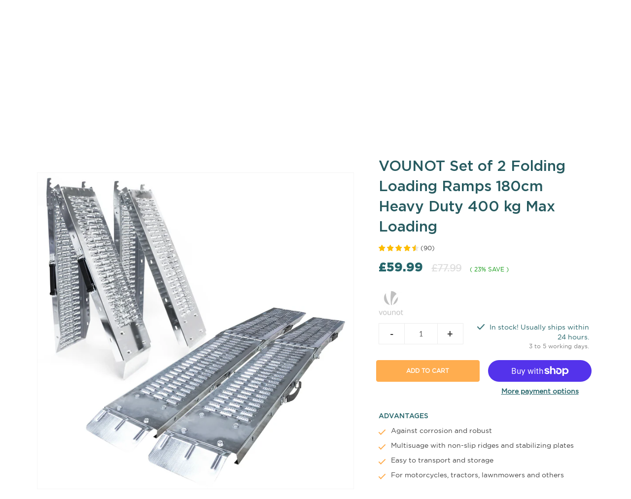

--- FILE ---
content_type: text/html; charset=utf-8
request_url: https://vounot.co.uk/products/vounot-set-of-2-folding-loading-ramps-180cm-heavy-duty-400-kg-max-loading
body_size: 44837
content:
<!doctype html>
<!--[if IE 9]> <html class="ie9" lang="en"> <![endif]-->
<!--[if (gt IE 9)|!(IE)]><!--> <html lang="en"> <!--<![endif]-->
  <head>
    <script>
  window.consentmo_gcm_initial_state = "";
  window.consentmo_gcm_state = "0";
  window.consentmo_gcm_security_storage = "strict";
  window.consentmo_gcm_ad_storage = "marketing";
  window.consentmo_gcm_analytics_storage = "analytics";
  window.consentmo_gcm_functionality_storage = "functionality";
  window.consentmo_gcm_personalization_storage = "functionality";
  window.consentmo_gcm_ads_data_redaction = "true";
  window.consentmo_gcm_url_passthrough = "false";
  window.consentmo_gcm_data_layer_name = "dataLayer";
  
  // Google Consent Mode V2 integration script from Consentmo GDPR
  window.isenseRules = {};
  window.isenseRules.gcm = {
      gcmVersion: 2,
      integrationVersion: 3,
      customChanges: false,
      consentUpdated: false,
      initialState: 7,
      isCustomizationEnabled: false,
      adsDataRedaction: true,
      urlPassthrough: false,
      dataLayer: 'dataLayer',
      categories: { ad_personalization: "marketing", ad_storage: "marketing", ad_user_data: "marketing", analytics_storage: "analytics", functionality_storage: "functionality", personalization_storage: "functionality", security_storage: "strict"},
      storage: { ad_personalization: "false", ad_storage: "false", ad_user_data: "false", analytics_storage: "false", functionality_storage: "false", personalization_storage: "false", security_storage: "false", wait_for_update: 2000 }
  };
  if(window.consentmo_gcm_state !== null && window.consentmo_gcm_state !== "" && window.consentmo_gcm_state !== "0") {
    window.isenseRules.gcm.isCustomizationEnabled = true;
    window.isenseRules.gcm.initialState = window.consentmo_gcm_initial_state === null || window.consentmo_gcm_initial_state.trim() === "" ? window.isenseRules.gcm.initialState : window.consentmo_gcm_initial_state;
    window.isenseRules.gcm.categories.ad_storage = window.consentmo_gcm_ad_storage === null || window.consentmo_gcm_ad_storage.trim() === "" ? window.isenseRules.gcm.categories.ad_storage : window.consentmo_gcm_ad_storage;
    window.isenseRules.gcm.categories.ad_user_data = window.consentmo_gcm_ad_storage === null || window.consentmo_gcm_ad_storage.trim() === "" ? window.isenseRules.gcm.categories.ad_user_data : window.consentmo_gcm_ad_storage;
    window.isenseRules.gcm.categories.ad_personalization = window.consentmo_gcm_ad_storage === null || window.consentmo_gcm_ad_storage.trim() === "" ? window.isenseRules.gcm.categories.ad_personalization : window.consentmo_gcm_ad_storage;
    window.isenseRules.gcm.categories.analytics_storage = window.consentmo_gcm_analytics_storage === null || window.consentmo_gcm_analytics_storage.trim() === "" ? window.isenseRules.gcm.categories.analytics_storage : window.consentmo_gcm_analytics_storage;
    window.isenseRules.gcm.categories.functionality_storage = window.consentmo_gcm_functionality_storage === null || window.consentmo_gcm_functionality_storage.trim() === "" ? window.isenseRules.gcm.categories.functionality_storage : window.consentmo_gcm_functionality_storage;
    window.isenseRules.gcm.categories.personalization_storage = window.consentmo_gcm_personalization_storage === null || window.consentmo_gcm_personalization_storage.trim() === "" ? window.isenseRules.gcm.categories.personalization_storage : window.consentmo_gcm_personalization_storage;
    window.isenseRules.gcm.categories.security_storage = window.consentmo_gcm_security_storage === null || window.consentmo_gcm_security_storage.trim() === "" ? window.isenseRules.gcm.categories.security_storage : window.consentmo_gcm_security_storage;
    window.isenseRules.gcm.urlPassthrough = window.consentmo_gcm_url_passthrough === null || window.consentmo_gcm_url_passthrough.trim() === "" ? window.isenseRules.gcm.urlPassthrough : window.consentmo_gcm_url_passthrough;
    window.isenseRules.gcm.adsDataRedaction = window.consentmo_gcm_ads_data_redaction === null || window.consentmo_gcm_ads_data_redaction.trim() === "" ? window.isenseRules.gcm.adsDataRedaction : window.consentmo_gcm_ads_data_redaction;
    window.isenseRules.gcm.dataLayer = window.consentmo_gcm_data_layer_name === null || window.consentmo_gcm_data_layer_name.trim() === "" ? window.isenseRules.gcm.dataLayer : window.consentmo_gcm_data_layer_name;
  }
  window.isenseRules.initializeGcm = function (rules) {
    if(window.isenseRules.gcm.isCustomizationEnabled) {
      rules.initialState = window.isenseRules.gcm.initialState;
      rules.urlPassthrough = window.isenseRules.gcm.urlPassthrough === true || window.isenseRules.gcm.urlPassthrough === 'true';
      rules.adsDataRedaction = window.isenseRules.gcm.adsDataRedaction === true || window.isenseRules.gcm.adsDataRedaction === 'true';
    }
    
    let initialState = parseInt(rules.initialState);
    let marketingBlocked = initialState === 0 || initialState === 2 || initialState === 5 || initialState === 7;
    let analyticsBlocked = initialState === 0 || initialState === 3 || initialState === 6 || initialState === 7;
    let functionalityBlocked = initialState === 4 || initialState === 5 || initialState === 6 || initialState === 7;

    let gdprCache = localStorage.getItem('gdprCache') ? JSON.parse(localStorage.getItem('gdprCache')) : null;
    if (gdprCache && typeof gdprCache.updatedPreferences !== "undefined") {
      let updatedPreferences = gdprCache.updatedPreferences;
      marketingBlocked = parseInt(updatedPreferences.indexOf('marketing')) > -1;
      analyticsBlocked = parseInt(updatedPreferences.indexOf('analytics')) > -1;
      functionalityBlocked = parseInt(updatedPreferences.indexOf('functionality')) > -1;
    }

    Object.entries(rules.categories).forEach(category => {
      if(rules.storage.hasOwnProperty(category[0])) {
        switch(category[1]) {
          case 'strict':
            rules.storage[category[0]] = "granted";
            break;
          case 'marketing':
            rules.storage[category[0]] = marketingBlocked ? "denied" : "granted";
            break;
          case 'analytics':
            rules.storage[category[0]] = analyticsBlocked ? "denied" : "granted";
            break;
          case 'functionality':
            rules.storage[category[0]] = functionalityBlocked ? "denied" : "granted";
            break;
        }
      }
    });
    rules.consentUpdated = true;
    isenseRules.gcm = rules;
  }

  // Google Consent Mode - initialization start
  window.isenseRules.initializeGcm({
    ...window.isenseRules.gcm,
    adsDataRedaction: true,
    urlPassthrough: false,
    initialState: 7
  });

  /*
  * initialState acceptable values:
  * 0 - Set both ad_storage and analytics_storage to denied
  * 1 - Set all categories to granted
  * 2 - Set only ad_storage to denied
  * 3 - Set only analytics_storage to denied
  * 4 - Set only functionality_storage to denied
  * 5 - Set both ad_storage and functionality_storage to denied
  * 6 - Set both analytics_storage and functionality_storage to denied
  * 7 - Set all categories to denied
  */

  window[window.isenseRules.gcm.dataLayer] = window[window.isenseRules.gcm.dataLayer] || [];
  function gtag() { window[window.isenseRules.gcm.dataLayer].push(arguments); }
  gtag("consent", "default", isenseRules.gcm.storage);
  isenseRules.gcm.adsDataRedaction && gtag("set", "ads_data_redaction", isenseRules.gcm.adsDataRedaction);
  isenseRules.gcm.urlPassthrough && gtag("set", "url_passthrough", isenseRules.gcm.urlPassthrough);
</script>
	<script id="pandectes-rules">   /* PANDECTES-GDPR: DO NOT MODIFY AUTO GENERATED CODE OF THIS SCRIPT */      window.PandectesSettings = {"store":{"id":51888095387,"plan":"basic","theme":"vounot UK","primaryLocale":"en","adminMode":false},"tsPublished":1714539010,"declaration":{"showPurpose":false,"showProvider":false,"declIntroText":"We use cookies to optimize website functionality, analyze the performance, and provide personalized experience to you. Some cookies are essential to make the website operate and function correctly. Those cookies cannot be disabled. In this window you can manage your preference of cookies.","showDateGenerated":true},"language":{"languageMode":"Single","fallbackLanguage":"en","languageDetection":"browser","languagesSupported":[]},"texts":{"managed":{"headerText":{"en":"We respect your privacy"},"consentText":{"en":"This website uses cookies to ensure you get the best experience."},"dismissButtonText":{"en":"Ok"},"linkText":{"en":"Learn more"},"imprintText":{"en":"Imprint"},"preferencesButtonText":{"en":"Preferences"},"allowButtonText":{"en":"Accept"},"denyButtonText":{"en":"Decline"},"leaveSiteButtonText":{"en":"Leave this site"},"cookiePolicyText":{"en":"Cookie policy"},"preferencesPopupTitleText":{"en":"Manage consent preferences"},"preferencesPopupIntroText":{"en":"We use cookies to optimize website functionality, analyze the performance, and provide personalized experience to you. Some cookies are essential to make the website operate and function correctly. Those cookies cannot be disabled. In this window you can manage your preference of cookies."},"preferencesPopupCloseButtonText":{"en":"Close"},"preferencesPopupAcceptAllButtonText":{"en":"Accept all"},"preferencesPopupRejectAllButtonText":{"en":"Reject all"},"preferencesPopupSaveButtonText":{"en":"Save preferences"},"accessSectionTitleText":{"en":"Data portability"},"accessSectionParagraphText":{"en":"You have the right to request access to your data at any time."},"rectificationSectionTitleText":{"en":"Data Rectification"},"rectificationSectionParagraphText":{"en":"You have the right to request your data to be updated whenever you think it is appropriate."},"erasureSectionTitleText":{"en":"Right to be forgotten"},"erasureSectionParagraphText":{"en":"You have the right to ask all your data to be erased. After that, you will no longer be able to access your account."},"declIntroText":{"en":"We use cookies to optimize website functionality, analyze the performance, and provide personalized experience to you. Some cookies are essential to make the website operate and function correctly. Those cookies cannot be disabled. In this window you can manage your preference of cookies."}},"categories":{"strictlyNecessaryCookiesTitleText":{"en":"Strictly necessary cookies"},"functionalityCookiesTitleText":{"en":"Functional cookies"},"performanceCookiesTitleText":{"en":"Performance cookies"},"targetingCookiesTitleText":{"en":"Targeting cookies"},"unclassifiedCookiesTitleText":{"en":"Unclassified cookies"},"strictlyNecessaryCookiesDescriptionText":{"en":"These cookies are essential in order to enable you to move around the website and use its features, such as accessing secure areas of the website. The website cannot function properly without these cookies."},"functionalityCookiesDescriptionText":{"en":"These cookies enable the site to provide enhanced functionality and personalisation. They may be set by us or by third party providers whose services we have added to our pages. If you do not allow these cookies then some or all of these services may not function properly."},"performanceCookiesDescriptionText":{"en":"These cookies enable us to monitor and improve the performance of our website. For example, they allow us to count visits, identify traffic sources and see which parts of the site are most popular."},"targetingCookiesDescriptionText":{"en":"These cookies may be set through our site by our advertising partners. They may be used by those companies to build a profile of your interests and show you relevant adverts on other sites.    They do not store directly personal information, but are based on uniquely identifying your browser and internet device. If you do not allow these cookies, you will experience less targeted advertising."},"unclassifiedCookiesDescriptionText":{"en":"Unclassified cookies are cookies that we are in the process of classifying, together with the providers of individual cookies."}},"auto":{"declName":{"en":"Name"},"declPath":{"en":"Path"},"declType":{"en":"Type"},"declDomain":{"en":"Domain"},"declPurpose":{"en":"Purpose"},"declProvider":{"en":"Provider"},"declRetention":{"en":"Retention"},"declFirstParty":{"en":"First-party"},"declThirdParty":{"en":"Third-party"},"declSeconds":{"en":"seconds"},"declMinutes":{"en":"minutes"},"declHours":{"en":"hours"},"declDays":{"en":"days"},"declMonths":{"en":"months"},"declYears":{"en":"years"},"declSession":{"en":"Session"},"cookiesDetailsText":{"en":"Cookies details"},"preferencesPopupAlwaysAllowedText":{"en":"Always allowed"},"submitButton":{"en":"Submit"},"submittingButton":{"en":"Submitting..."},"cancelButton":{"en":"Cancel"},"guestsSupportInfoText":{"en":"Please login with your customer account to further proceed."},"guestsSupportEmailPlaceholder":{"en":"E-mail address"},"guestsSupportEmailValidationError":{"en":"Email is not valid"},"guestsSupportEmailSuccessTitle":{"en":"Thank you for your request"},"guestsSupportEmailFailureTitle":{"en":"A problem occurred"},"guestsSupportEmailSuccessMessage":{"en":"If you are registered as a customer of this store, you will soon receive an email with instructions on how to proceed."},"guestsSupportEmailFailureMessage":{"en":"Your request was not submitted. Please try again and if problem persists, contact store owner for assistance."},"confirmationSuccessTitle":{"en":"Your request is verified"},"confirmationFailureTitle":{"en":"A problem occurred"},"confirmationSuccessMessage":{"en":"We will soon get back to you as to your request."},"confirmationFailureMessage":{"en":"Your request was not verified. Please try again and if problem persists, contact store owner for assistance"},"consentSectionTitleText":{"en":"Your cookie consent"},"consentSectionNoConsentText":{"en":"You have not consented to the cookies policy of this website."},"consentSectionConsentedText":{"en":"You consented to the cookies policy of this website on"},"consentStatus":{"en":"Consent preference"},"consentDate":{"en":"Consent date"},"consentId":{"en":"Consent ID"},"consentSectionChangeConsentActionText":{"en":"Change consent preference"},"accessSectionGDPRRequestsActionText":{"en":"Data subject requests"},"accessSectionAccountInfoActionText":{"en":"Personal data"},"accessSectionOrdersRecordsActionText":{"en":"Orders"},"accessSectionDownloadReportActionText":{"en":"Request export"},"rectificationCommentPlaceholder":{"en":"Describe what you want to be updated"},"rectificationCommentValidationError":{"en":"Comment is required"},"rectificationSectionEditAccountActionText":{"en":"Request an update"},"erasureSectionRequestDeletionActionText":{"en":"Request personal data deletion"}}},"library":{"previewMode":false,"fadeInTimeout":0,"defaultBlocked":7,"showLink":true,"showImprintLink":false,"enabled":true,"cookie":{"name":"_pandectes_gdpr","expiryDays":365,"secure":true,"domain":""},"dismissOnScroll":false,"dismissOnWindowClick":false,"dismissOnTimeout":false,"palette":{"popup":{"background":"#FFFFFF","backgroundForCalculations":{"a":1,"b":255,"g":255,"r":255},"text":"#000000"},"button":{"background":"transparent","backgroundForCalculations":{"a":1,"b":255,"g":255,"r":255},"text":"#000000","textForCalculation":{"a":1,"b":0,"g":0,"r":0},"border":"#000000"}},"content":{"href":"https://vounotuk.myshopify.com/policies/privacy-policy","imprintHref":"/","close":"&#10005;","target":"","logo":"<img class=\"cc-banner-logo\" height=\"40\" width=\"40\" src=\"https://cdn.shopify.com/s/files/1/0518/8809/5387/t/2/assets/pandectes-logo.png?v=1714537895\" alt=\"VOUNOTUK\" />"},"window":"<div role=\"dialog\" aria-live=\"polite\" aria-label=\"cookieconsent\" aria-describedby=\"cookieconsent:desc\" id=\"pandectes-banner\" class=\"cc-window-wrapper cc-top-wrapper\"><div class=\"pd-cookie-banner-window cc-window {{classes}}\"><!--googleoff: all-->{{children}}<!--googleon: all--></div></div>","compliance":{"opt-both":"<div class=\"cc-compliance cc-highlight\">{{deny}}{{allow}}</div>"},"type":"opt-both","layouts":{"basic":"{{logo}}{{messagelink}}{{compliance}}{{close}}"},"position":"top","theme":"wired","revokable":true,"animateRevokable":false,"revokableReset":false,"revokableLogoUrl":"https://cdn.shopify.com/s/files/1/0518/8809/5387/t/2/assets/pandectes-reopen-logo.png?v=1714537895","revokablePlacement":"bottom-left","revokableMarginHorizontal":15,"revokableMarginVertical":15,"static":false,"autoAttach":true,"hasTransition":true,"blacklistPage":[""]},"geolocation":{"brOnly":false,"caOnly":false,"chOnly":false,"euOnly":false,"jpOnly":false,"thOnly":false,"zaOnly":false,"canadaOnly":false,"globalVisibility":true},"dsr":{"guestsSupport":false,"accessSectionDownloadReportAuto":false},"banner":{"resetTs":1714537893,"extraCss":"        .cc-banner-logo {max-width: 24em!important;}    @media(min-width: 768px) {.cc-window.cc-floating{max-width: 24em!important;width: 24em!important;}}    .cc-message, .pd-cookie-banner-window .cc-header, .cc-logo {text-align: left}    .cc-window-wrapper{z-index: 2147483647;}    .cc-window{z-index: 2147483647;font-family: inherit;}    .pd-cookie-banner-window .cc-header{font-family: inherit;}    .pd-cp-ui{font-family: inherit; background-color: #FFFFFF;color:#000000;}    button.pd-cp-btn, a.pd-cp-btn{}    input + .pd-cp-preferences-slider{background-color: rgba(0, 0, 0, 0.3)}    .pd-cp-scrolling-section::-webkit-scrollbar{background-color: rgba(0, 0, 0, 0.3)}    input:checked + .pd-cp-preferences-slider{background-color: rgba(0, 0, 0, 1)}    .pd-cp-scrolling-section::-webkit-scrollbar-thumb {background-color: rgba(0, 0, 0, 1)}    .pd-cp-ui-close{color:#000000;}    .pd-cp-preferences-slider:before{background-color: #FFFFFF}    .pd-cp-title:before {border-color: #000000!important}    .pd-cp-preferences-slider{background-color:#000000}    .pd-cp-toggle{color:#000000!important}    @media(max-width:699px) {.pd-cp-ui-close-top svg {fill: #000000}}    .pd-cp-toggle:hover,.pd-cp-toggle:visited,.pd-cp-toggle:active{color:#000000!important}    .pd-cookie-banner-window {box-shadow: 0 0 18px rgb(0 0 0 / 20%);}  ","customJavascript":null,"showPoweredBy":false,"revokableTrigger":false,"hybridStrict":false,"cookiesBlockedByDefault":"7","isActive":true,"implicitSavePreferences":false,"cookieIcon":false,"blockBots":false,"showCookiesDetails":true,"hasTransition":true,"blockingPage":false,"showOnlyLandingPage":false,"leaveSiteUrl":"https://www.google.com","linkRespectStoreLang":false},"cookies":{"0":[{"name":"secure_customer_sig","domain":"vounot.co.uk","path":"/","provider":"Shopify","firstParty":true,"retention":"1 year(s)","expires":1,"unit":"declYears","purpose":{"en":"Used in connection with customer login."}},{"name":"keep_alive","domain":"vounot.co.uk","path":"/","provider":"Shopify","firstParty":true,"retention":"30 minute(s)","expires":30,"unit":"declMinutes","purpose":{"en":"Used in connection with buyer localization."}},{"name":"localization","domain":"vounot.co.uk","path":"/","provider":"Shopify","firstParty":true,"retention":"1 year(s)","expires":1,"unit":"declYears","purpose":{"en":"Shopify store localization"}},{"name":"cart_currency","domain":"vounot.co.uk","path":"/","provider":"Shopify","firstParty":true,"retention":"2 ","expires":2,"unit":"declSession","purpose":{"en":"The cookie is necessary for the secure checkout and payment function on the website. This function is provided by shopify.com."}},{"name":"_cmp_a","domain":".vounot.co.uk","path":"/","provider":"Shopify","firstParty":true,"retention":"1 day(s)","expires":1,"unit":"declDays","purpose":{"en":"Used for managing customer privacy settings."}},{"name":"shopify_pay_redirect","domain":"vounot.co.uk","path":"/","provider":"Shopify","firstParty":true,"retention":"1 hour(s)","expires":1,"unit":"declHours","purpose":{"en":"The cookie is necessary for the secure checkout and payment function on the website. This function is provided by shopify.com."}},{"name":"_tracking_consent","domain":".vounot.co.uk","path":"/","provider":"Shopify","firstParty":true,"retention":"1 year(s)","expires":1,"unit":"declYears","purpose":{"en":"Tracking preferences."}},{"name":"_secure_session_id","domain":"vounot.co.uk","path":"/","provider":"Shopify","firstParty":true,"retention":"1 month(s)","expires":1,"unit":"declMonths","purpose":{"en":"Used in connection with navigation through a storefront."}}],"1":[{"name":"wpm-domain-test","domain":"uk","path":"/","provider":"Shopify","firstParty":false,"retention":"Session","expires":1,"unit":"declSeconds","purpose":{"en":"Used to test the storage of parameters about products added to the cart or payment currency"}},{"name":"wpm-domain-test","domain":"co.uk","path":"/","provider":"Shopify","firstParty":false,"retention":"Session","expires":1,"unit":"declSeconds","purpose":{"en":"Used to test the storage of parameters about products added to the cart or payment currency"}},{"name":"wpm-domain-test","domain":"vounot.co.uk","path":"/","provider":"Shopify","firstParty":true,"retention":"Session","expires":1,"unit":"declSeconds","purpose":{"en":"Used to test the storage of parameters about products added to the cart or payment currency"}}],"2":[{"name":"_shopify_y","domain":".vounot.co.uk","path":"/","provider":"Shopify","firstParty":true,"retention":"1 year(s)","expires":1,"unit":"declYears","purpose":{"en":"Shopify analytics."}},{"name":"_orig_referrer","domain":".vounot.co.uk","path":"/","provider":"Shopify","firstParty":true,"retention":"2 ","expires":2,"unit":"declSession","purpose":{"en":"Tracks landing pages."}},{"name":"_landing_page","domain":".vounot.co.uk","path":"/","provider":"Shopify","firstParty":true,"retention":"2 ","expires":2,"unit":"declSession","purpose":{"en":"Tracks landing pages."}},{"name":"_shopify_sa_t","domain":".vounot.co.uk","path":"/","provider":"Shopify","firstParty":true,"retention":"30 minute(s)","expires":30,"unit":"declMinutes","purpose":{"en":"Shopify analytics relating to marketing & referrals."}},{"name":"_shopify_s","domain":".vounot.co.uk","path":"/","provider":"Shopify","firstParty":true,"retention":"30 minute(s)","expires":30,"unit":"declMinutes","purpose":{"en":"Shopify analytics."}},{"name":"_shopify_sa_p","domain":".vounot.co.uk","path":"/","provider":"Shopify","firstParty":true,"retention":"30 minute(s)","expires":30,"unit":"declMinutes","purpose":{"en":"Shopify analytics relating to marketing & referrals."}},{"name":"_shopify_s","domain":"co.uk","path":"/","provider":"Shopify","firstParty":false,"retention":"Session","expires":1,"unit":"declSeconds","purpose":{"en":"Shopify analytics."}},{"name":"_ga","domain":".vounot.co.uk","path":"/","provider":"Google","firstParty":true,"retention":"1 year(s)","expires":1,"unit":"declYears","purpose":{"en":"Cookie is set by Google Analytics with unknown functionality"}},{"name":"_shopify_s","domain":"uk","path":"/","provider":"Shopify","firstParty":false,"retention":"Session","expires":1,"unit":"declSeconds","purpose":{"en":"Shopify analytics."}},{"name":"_boomr_clss","domain":"https://vounot.co.uk","path":"/","provider":"Shopify","firstParty":true,"retention":"Persistent","expires":1,"unit":"declYears","purpose":{"en":"Used to monitor and optimize the performance of Shopify stores."}},{"name":"_ga_WMCYRJ3PKG","domain":".vounot.co.uk","path":"/","provider":"Google","firstParty":true,"retention":"1 year(s)","expires":1,"unit":"declYears","purpose":{"en":""}},{"name":"_ga_DJT0M3R5Y8","domain":".vounot.co.uk","path":"/","provider":"Google","firstParty":true,"retention":"1 year(s)","expires":1,"unit":"declYears","purpose":{"en":""}}],"4":[{"name":"_gcl_au","domain":".vounot.co.uk","path":"/","provider":"Google","firstParty":true,"retention":"3 month(s)","expires":3,"unit":"declMonths","purpose":{"en":"Cookie is placed by Google Tag Manager to track conversions."}},{"name":"_fbp","domain":".vounot.co.uk","path":"/","provider":"Facebook","firstParty":true,"retention":"3 month(s)","expires":3,"unit":"declMonths","purpose":{"en":"Cookie is placed by Facebook to track visits across websites."}},{"name":"IDE","domain":".doubleclick.net","path":"/","provider":"Google","firstParty":false,"retention":"1 year(s)","expires":1,"unit":"declYears","purpose":{"en":"To measure the visitors’ actions after they click through from an advert. Expires after 1 year."}},{"name":"lastExternalReferrer","domain":"https://vounot.co.uk","path":"/","provider":"Facebook","firstParty":true,"retention":"Persistent","expires":1,"unit":"declYears","purpose":{"en":"Detects how the user reached the website by registering their last URL-address."}},{"name":"lastExternalReferrerTime","domain":"https://vounot.co.uk","path":"/","provider":"Facebook","firstParty":true,"retention":"Persistent","expires":1,"unit":"declYears","purpose":{"en":"Contains the timestamp of the last update of the lastExternalReferrer cookie."}}],"8":[{"name":"iWishsync","domain":"https://vounot.co.uk","path":"/","provider":"Unknown","firstParty":true,"retention":"Persistent","expires":1,"unit":"declYears","purpose":{"en":""}},{"name":"local-storage-test","domain":"https://vounot.co.uk","path":"/","provider":"Unknown","firstParty":true,"retention":"Persistent","expires":1,"unit":"declYears","purpose":{"en":""}},{"name":"rc::a","domain":"https://www.google.com","path":"/","provider":"Unknown","firstParty":false,"retention":"Persistent","expires":1,"unit":"declYears","purpose":{"en":""}},{"name":"_shopify_essential","domain":"vounot.co.uk","path":"/","provider":"Unknown","firstParty":true,"retention":"1 year(s)","expires":1,"unit":"declYears","purpose":{"en":""}},{"name":"rc::c","domain":"https://www.google.com","path":"/","provider":"Unknown","firstParty":false,"retention":"Session","expires":1,"unit":"declYears","purpose":{"en":""}},{"name":"bugsnag-anonymous-id","domain":"https://pay.shopify.com","path":"/","provider":"Unknown","firstParty":false,"retention":"Persistent","expires":1,"unit":"declYears","purpose":{"en":""}}]},"blocker":{"isActive":false,"googleConsentMode":{"id":"","analyticsId":"","adwordsId":"","isActive":false,"adStorageCategory":4,"analyticsStorageCategory":2,"personalizationStorageCategory":1,"functionalityStorageCategory":1,"customEvent":false,"securityStorageCategory":0,"redactData":false,"urlPassthrough":false,"dataLayerProperty":"dataLayer","waitForUpdate":0,"useNativeChannel":false},"facebookPixel":{"id":"","isActive":false,"ldu":false},"rakuten":{"isActive":false,"cmp":false,"ccpa":false},"klaviyoIsActive":false,"gpcIsActive":false,"defaultBlocked":7,"patterns":{"whiteList":[],"blackList":{"1":[],"2":[],"4":[],"8":[]},"iframesWhiteList":[],"iframesBlackList":{"1":[],"2":[],"4":[],"8":[]},"beaconsWhiteList":[],"beaconsBlackList":{"1":[],"2":[],"4":[],"8":[]}}}}      !function(){"use strict";window.PandectesRules=window.PandectesRules||{},window.PandectesRules.manualBlacklist={1:[],2:[],4:[]},window.PandectesRules.blacklistedIFrames={1:[],2:[],4:[]},window.PandectesRules.blacklistedCss={1:[],2:[],4:[]},window.PandectesRules.blacklistedBeacons={1:[],2:[],4:[]};var e="javascript/blocked",t="_pandectes_gdpr";function n(e){return new RegExp(e.replace(/[/\\.+?$()]/g,"\\$&").replace("*","(.*)"))}var a=function(e){try{return JSON.parse(e)}catch(e){return!1}},r=function(e){var t=arguments.length>1&&void 0!==arguments[1]?arguments[1]:"log",n=new URLSearchParams(window.location.search);n.get("log")&&console[t]("PandectesRules: ".concat(e))};function o(e){var t=document.createElement("script");t.async=!0,t.src=e,document.head.appendChild(t)}function i(e,t){var n=Object.keys(e);if(Object.getOwnPropertySymbols){var a=Object.getOwnPropertySymbols(e);t&&(a=a.filter((function(t){return Object.getOwnPropertyDescriptor(e,t).enumerable}))),n.push.apply(n,a)}return n}function s(e){for(var t=1;t<arguments.length;t++){var n=null!=arguments[t]?arguments[t]:{};t%2?i(Object(n),!0).forEach((function(t){l(e,t,n[t])})):Object.getOwnPropertyDescriptors?Object.defineProperties(e,Object.getOwnPropertyDescriptors(n)):i(Object(n)).forEach((function(t){Object.defineProperty(e,t,Object.getOwnPropertyDescriptor(n,t))}))}return e}function c(e){return c="function"==typeof Symbol&&"symbol"==typeof Symbol.iterator?function(e){return typeof e}:function(e){return e&&"function"==typeof Symbol&&e.constructor===Symbol&&e!==Symbol.prototype?"symbol":typeof e},c(e)}function l(e,t,n){return t in e?Object.defineProperty(e,t,{value:n,enumerable:!0,configurable:!0,writable:!0}):e[t]=n,e}function d(e,t){return function(e){if(Array.isArray(e))return e}(e)||function(e,t){var n=null==e?null:"undefined"!=typeof Symbol&&e[Symbol.iterator]||e["@@iterator"];if(null==n)return;var a,r,o=[],i=!0,s=!1;try{for(n=n.call(e);!(i=(a=n.next()).done)&&(o.push(a.value),!t||o.length!==t);i=!0);}catch(e){s=!0,r=e}finally{try{i||null==n.return||n.return()}finally{if(s)throw r}}return o}(e,t)||f(e,t)||function(){throw new TypeError("Invalid attempt to destructure non-iterable instance.\nIn order to be iterable, non-array objects must have a [Symbol.iterator]() method.")}()}function u(e){return function(e){if(Array.isArray(e))return p(e)}(e)||function(e){if("undefined"!=typeof Symbol&&null!=e[Symbol.iterator]||null!=e["@@iterator"])return Array.from(e)}(e)||f(e)||function(){throw new TypeError("Invalid attempt to spread non-iterable instance.\nIn order to be iterable, non-array objects must have a [Symbol.iterator]() method.")}()}function f(e,t){if(e){if("string"==typeof e)return p(e,t);var n=Object.prototype.toString.call(e).slice(8,-1);return"Object"===n&&e.constructor&&(n=e.constructor.name),"Map"===n||"Set"===n?Array.from(e):"Arguments"===n||/^(?:Ui|I)nt(?:8|16|32)(?:Clamped)?Array$/.test(n)?p(e,t):void 0}}function p(e,t){(null==t||t>e.length)&&(t=e.length);for(var n=0,a=new Array(t);n<t;n++)a[n]=e[n];return a}var g=window.PandectesRulesSettings||window.PandectesSettings,y=!(void 0===window.dataLayer||!Array.isArray(window.dataLayer)||!window.dataLayer.some((function(e){return"pandectes_full_scan"===e.event}))),h=function(){var e,n=arguments.length>0&&void 0!==arguments[0]?arguments[0]:t,r="; "+document.cookie,o=r.split("; "+n+"=");if(o.length<2)e={};else{var i=o.pop(),s=i.split(";");e=window.atob(s.shift())}var c=a(e);return!1!==c?c:e}(),v=g.banner.isActive,w=g.blocker,m=w.defaultBlocked,b=w.patterns,k=h&&null!==h.preferences&&void 0!==h.preferences?h.preferences:null,_=y?0:v?null===k?m:k:0,L={1:0==(1&_),2:0==(2&_),4:0==(4&_)},S=b.blackList,C=b.whiteList,P=b.iframesBlackList,A=b.iframesWhiteList,E=b.beaconsBlackList,O=b.beaconsWhiteList,B={blackList:[],whiteList:[],iframesBlackList:{1:[],2:[],4:[],8:[]},iframesWhiteList:[],beaconsBlackList:{1:[],2:[],4:[],8:[]},beaconsWhiteList:[]};[1,2,4].map((function(e){var t;L[e]||((t=B.blackList).push.apply(t,u(S[e].length?S[e].map(n):[])),B.iframesBlackList[e]=P[e].length?P[e].map(n):[],B.beaconsBlackList[e]=E[e].length?E[e].map(n):[])})),B.whiteList=C.length?C.map(n):[],B.iframesWhiteList=A.length?A.map(n):[],B.beaconsWhiteList=O.length?O.map(n):[];var j={scripts:[],iframes:{1:[],2:[],4:[]},beacons:{1:[],2:[],4:[]},css:{1:[],2:[],4:[]}},I=function(t,n){return t&&(!n||n!==e)&&(!B.blackList||B.blackList.some((function(e){return e.test(t)})))&&(!B.whiteList||B.whiteList.every((function(e){return!e.test(t)})))},R=function(e){var t=e.getAttribute("src");return B.blackList&&B.blackList.every((function(e){return!e.test(t)}))||B.whiteList&&B.whiteList.some((function(e){return e.test(t)}))},N=function(e,t){var n=B.iframesBlackList[t],a=B.iframesWhiteList;return e&&(!n||n.some((function(t){return t.test(e)})))&&(!a||a.every((function(t){return!t.test(e)})))},T=function(e,t){var n=B.beaconsBlackList[t],a=B.beaconsWhiteList;return e&&(!n||n.some((function(t){return t.test(e)})))&&(!a||a.every((function(t){return!t.test(e)})))},x=new MutationObserver((function(e){for(var t=0;t<e.length;t++)for(var n=e[t].addedNodes,a=0;a<n.length;a++){var r=n[a],o=r.dataset&&r.dataset.cookiecategory;if(1===r.nodeType&&"LINK"===r.tagName){var i=r.dataset&&r.dataset.href;if(i&&o)switch(o){case"functionality":case"C0001":j.css[1].push(i);break;case"performance":case"C0002":j.css[2].push(i);break;case"targeting":case"C0003":j.css[4].push(i)}}}})),D=new MutationObserver((function(t){for(var n=0;n<t.length;n++)for(var a=t[n].addedNodes,r=function(t){var n=a[t],r=n.src||n.dataset&&n.dataset.src,o=n.dataset&&n.dataset.cookiecategory;if(1===n.nodeType&&"IFRAME"===n.tagName){if(r){var i=!1;N(r,1)||"functionality"===o||"C0001"===o?(i=!0,j.iframes[1].push(r)):N(r,2)||"performance"===o||"C0002"===o?(i=!0,j.iframes[2].push(r)):(N(r,4)||"targeting"===o||"C0003"===o)&&(i=!0,j.iframes[4].push(r)),i&&(n.removeAttribute("src"),n.setAttribute("data-src",r))}}else if(1===n.nodeType&&"IMG"===n.tagName){if(r){var s=!1;T(r,1)?(s=!0,j.beacons[1].push(r)):T(r,2)?(s=!0,j.beacons[2].push(r)):T(r,4)&&(s=!0,j.beacons[4].push(r)),s&&(n.removeAttribute("src"),n.setAttribute("data-src",r))}}else if(1===n.nodeType&&"LINK"===n.tagName){var c=n.dataset&&n.dataset.href;if(c&&o)switch(o){case"functionality":case"C0001":j.css[1].push(c);break;case"performance":case"C0002":j.css[2].push(c);break;case"targeting":case"C0003":j.css[4].push(c)}}else if(1===n.nodeType&&"SCRIPT"===n.tagName){var l=n.type,d=!1;if(I(r,l))d=!0;else if(r&&o)switch(o){case"functionality":case"C0001":d=!0,window.PandectesRules.manualBlacklist[1].push(r);break;case"performance":case"C0002":d=!0,window.PandectesRules.manualBlacklist[2].push(r);break;case"targeting":case"C0003":d=!0,window.PandectesRules.manualBlacklist[4].push(r)}if(d){j.scripts.push([n,l]),n.type=e;n.addEventListener("beforescriptexecute",(function t(a){n.getAttribute("type")===e&&a.preventDefault(),n.removeEventListener("beforescriptexecute",t)})),n.parentElement&&n.parentElement.removeChild(n)}}},o=0;o<a.length;o++)r(o)})),M=document.createElement,z={src:Object.getOwnPropertyDescriptor(HTMLScriptElement.prototype,"src"),type:Object.getOwnPropertyDescriptor(HTMLScriptElement.prototype,"type")};window.PandectesRules.unblockCss=function(e){var t=j.css[e]||[];t.length&&r("Unblocking CSS for ".concat(e)),t.forEach((function(e){var t=document.querySelector('link[data-href^="'.concat(e,'"]'));t.removeAttribute("data-href"),t.href=e})),j.css[e]=[]},window.PandectesRules.unblockIFrames=function(e){var t=j.iframes[e]||[];t.length&&r("Unblocking IFrames for ".concat(e)),B.iframesBlackList[e]=[],t.forEach((function(e){var t=document.querySelector('iframe[data-src^="'.concat(e,'"]'));t.removeAttribute("data-src"),t.src=e})),j.iframes[e]=[]},window.PandectesRules.unblockBeacons=function(e){var t=j.beacons[e]||[];t.length&&r("Unblocking Beacons for ".concat(e)),B.beaconsBlackList[e]=[],t.forEach((function(e){var t=document.querySelector('img[data-src^="'.concat(e,'"]'));t.removeAttribute("data-src"),t.src=e})),j.beacons[e]=[]},window.PandectesRules.unblockInlineScripts=function(e){var t=1===e?"functionality":2===e?"performance":"targeting";document.querySelectorAll('script[type="javascript/blocked"][data-cookiecategory="'.concat(t,'"]')).forEach((function(e){var t=e.textContent;e.parentNode.removeChild(e);var n=document.createElement("script");n.type="text/javascript",n.textContent=t,document.body.appendChild(n)}))},window.PandectesRules.unblock=function(t){t.length<1?(B.blackList=[],B.whiteList=[],B.iframesBlackList=[],B.iframesWhiteList=[]):(B.blackList&&(B.blackList=B.blackList.filter((function(e){return t.every((function(t){return"string"==typeof t?!e.test(t):t instanceof RegExp?e.toString()!==t.toString():void 0}))}))),B.whiteList&&(B.whiteList=[].concat(u(B.whiteList),u(t.map((function(e){if("string"==typeof e){var t=".*"+n(e)+".*";if(B.whiteList.every((function(e){return e.toString()!==t.toString()})))return new RegExp(t)}else if(e instanceof RegExp&&B.whiteList.every((function(t){return t.toString()!==e.toString()})))return e;return null})).filter(Boolean)))));for(var a=document.querySelectorAll('script[type="'.concat(e,'"]')),o=0;o<a.length;o++){var i=a[o];R(i)&&(j.scripts.push([i,"application/javascript"]),i.parentElement.removeChild(i))}var s=0;u(j.scripts).forEach((function(e,t){var n=d(e,2),a=n[0],r=n[1];if(R(a)){for(var o=document.createElement("script"),i=0;i<a.attributes.length;i++){var c=a.attributes[i];"src"!==c.name&&"type"!==c.name&&o.setAttribute(c.name,a.attributes[i].value)}o.setAttribute("src",a.src),o.setAttribute("type",r||"application/javascript"),document.head.appendChild(o),j.scripts.splice(t-s,1),s++}})),0==B.blackList.length&&0===B.iframesBlackList[1].length&&0===B.iframesBlackList[2].length&&0===B.iframesBlackList[4].length&&0===B.beaconsBlackList[1].length&&0===B.beaconsBlackList[2].length&&0===B.beaconsBlackList[4].length&&(r("Disconnecting observers"),D.disconnect(),x.disconnect())};var W,F,U=g.store.adminMode,q=g.blocker,J=q.defaultBlocked;W=function(){!function(){var e=window.Shopify.trackingConsent;if(!1!==e.shouldShowBanner()||null!==k||7!==J)try{var t=U&&!(window.Shopify&&window.Shopify.AdminBarInjector),n={preferences:0==(1&_)||y||t,analytics:0==(2&_)||y||t,marketing:0==(4&_)||y||t};e.firstPartyMarketingAllowed()===n.marketing&&e.analyticsProcessingAllowed()===n.analytics&&e.preferencesProcessingAllowed()===n.preferences||(n.sale_of_data=n.marketing,e.setTrackingConsent(n,(function(e){e&&e.error?r("Shopify.customerPrivacy API - failed to setTrackingConsent"):r("setTrackingConsent(".concat(JSON.stringify(n),")"))})))}catch(e){r("Shopify.customerPrivacy API - exception")}}(),function(){var e=window.Shopify.trackingConsent,t=e.currentVisitorConsent();if(q.gpcIsActive&&"CCPA"===e.getRegulation()&&"no"===t.gpc&&"yes"!==t.sale_of_data){var n={sale_of_data:!1};e.setTrackingConsent(n,(function(e){e&&e.error?r("Shopify.customerPrivacy API - failed to setTrackingConsent({".concat(JSON.stringify(n),")")):r("setTrackingConsent(".concat(JSON.stringify(n),")"))}))}}()},F=null,window.Shopify&&window.Shopify.loadFeatures&&window.Shopify.trackingConsent?W():F=setInterval((function(){window.Shopify&&window.Shopify.loadFeatures&&(clearInterval(F),window.Shopify.loadFeatures([{name:"consent-tracking-api",version:"0.1"}],(function(e){e?r("Shopify.customerPrivacy API - failed to load"):(r("shouldShowBanner() -> ".concat(window.Shopify.trackingConsent.shouldShowBanner()," | saleOfDataRegion() -> ").concat(window.Shopify.trackingConsent.saleOfDataRegion())),W())})))}),10);var G=g.banner.isActive,H=g.blocker.googleConsentMode,$=H.isActive,K=H.customEvent,V=H.id,Y=void 0===V?"":V,Q=H.analyticsId,X=void 0===Q?"":Q,Z=H.adwordsId,ee=void 0===Z?"":Z,te=H.redactData,ne=H.urlPassthrough,ae=H.adStorageCategory,re=H.analyticsStorageCategory,oe=H.functionalityStorageCategory,ie=H.personalizationStorageCategory,se=H.securityStorageCategory,ce=H.dataLayerProperty,le=void 0===ce?"dataLayer":ce,de=H.waitForUpdate,ue=void 0===de?0:de,fe=H.useNativeChannel,pe=void 0!==fe&&fe;function ge(){window[le].push(arguments)}window[le]=window[le]||[];var ye,he,ve={hasInitialized:!1,useNativeChannel:!1,ads_data_redaction:!1,url_passthrough:!1,data_layer_property:"dataLayer",storage:{ad_storage:"granted",ad_user_data:"granted",ad_personalization:"granted",analytics_storage:"granted",functionality_storage:"granted",personalization_storage:"granted",security_storage:"granted"}};if(G&&$){var we=0==(_&ae)?"granted":"denied",me=0==(_&re)?"granted":"denied",be=0==(_&oe)?"granted":"denied",ke=0==(_&ie)?"granted":"denied",_e=0==(_&se)?"granted":"denied";ve.hasInitialized=!0,ve.useNativeChannel=pe,ve.ads_data_redaction="denied"===we&&te,ve.url_passthrough=ne,ve.storage.ad_storage=we,ve.storage.ad_user_data=we,ve.storage.ad_personalization=we,ve.storage.analytics_storage=me,ve.storage.functionality_storage=be,ve.storage.personalization_storage=ke,ve.storage.security_storage=_e,ue&&(ve.storage.wait_for_update="denied"===me||"denied"===we?ue:0),ve.data_layer_property=le||"dataLayer",ve.ads_data_redaction&&ge("set","ads_data_redaction",ve.ads_data_redaction),ve.url_passthrough&&ge("set","url_passthrough",ve.url_passthrough),ve.useNativeChannel&&(window[le].push=function(){for(var e=!1,t=arguments.length,n=new Array(t),a=0;a<t;a++)n[a]=arguments[a];if(n&&n[0]){var r=n[0][0],o=n[0][1],i=n[0][2],s=i&&"object"===c(i)&&4===Object.values(i).length&&i.ad_storage&&i.analytics_storage&&i.ad_user_data&&i.ad_personalization;if("consent"===r&&s)if("default"===o)i.functionality_storage=ve.storage.functionality_storage,i.personalization_storage=ve.storage.personalization_storage,i.security_storage="granted",ve.storage.wait_for_update&&(i.wait_for_update=ve.storage.wait_for_update),e=!0;else if("update"===o){try{var l=window.Shopify.customerPrivacy.preferencesProcessingAllowed()?"granted":"denied";i.functionality_storage=l,i.personalization_storage=l}catch(e){}i.security_storage="granted"}}var d=Array.prototype.push.apply(this,n);return e&&window.dispatchEvent(new CustomEvent("PandectesEvent_NativeApp")),d}),pe?window.addEventListener("PandectesEvent_NativeApp",Le):Le()}function Le(){!1===pe?(console.log("Pandectes: Google Consent Mode (av2)"),ge("consent","default",ve.storage)):console.log("Pandectes: Google Consent Mode (av2nc)"),(Y.length||X.length||ee.length)&&(window[ve.data_layer_property].push({"pandectes.start":(new Date).getTime(),event:"pandectes-rules.min.js"}),(X.length||ee.length)&&ge("js",new Date));var e="https://www.googletagmanager.com";if(Y.length){var t=Y.split(",");window[ve.data_layer_property].push({"gtm.start":(new Date).getTime(),event:"gtm.js"});for(var n=0;n<t.length;n++){var a="dataLayer"!==ve.data_layer_property?"&l=".concat(ve.data_layer_property):"";o("".concat(e,"/gtm.js?id=").concat(t[n].trim()).concat(a))}}if(X.length)for(var r=X.split(","),i=0;i<r.length;i++){var s=r[i].trim();s.length&&(o("".concat(e,"/gtag/js?id=").concat(s)),ge("config",s,{send_page_view:!1}))}if(ee.length)for(var c=ee.split(","),l=0;l<c.length;l++){var d=c[l].trim();d.length&&(o("".concat(e,"/gtag/js?id=").concat(d)),ge("config",d,{allow_enhanced_conversions:!0}))}pe&&window.removeEventListener("PandectesEvent_NativeApp",Le)}G&&K&&(he=7===(ye=_)?"deny":0===ye?"allow":"mixed",window[le].push({event:"Pandectes_Consent_Update",pandectes_status:he,pandectes_categories:{C0000:"allow",C0001:L[1]?"allow":"deny",C0002:L[2]?"allow":"deny",C0003:L[4]?"allow":"deny"}}));var Se=g.blocker,Ce=Se.klaviyoIsActive,Pe=Se.googleConsentMode.adStorageCategory;Ce&&window.addEventListener("PandectesEvent_OnConsent",(function(e){var t=e.detail.preferences;if(null!=t){var n=0==(t&Pe)?"granted":"denied";void 0!==window.klaviyo&&window.klaviyo.isIdentified()&&window.klaviyo.push(["identify",{ad_personalization:n,ad_user_data:n}])}})),g.banner.revokableTrigger&&window.addEventListener("PandectesEvent_OnInitialize",(function(){document.querySelectorAll('[href*="#reopenBanner"]').forEach((function(e){e.onclick=function(e){e.preventDefault(),window.Pandectes.fn.revokeConsent()}}))})),window.PandectesRules.gcm=ve;var Ae=g.banner.isActive,Ee=g.blocker.isActive;r("Prefs: ".concat(_," | Banner: ").concat(Ae?"on":"off"," | Blocker: ").concat(Ee?"on":"off"));var Oe=null===k&&/\/checkouts\//.test(window.location.pathname);0!==_&&!1===y&&Ee&&!Oe&&(r("Blocker will execute"),document.createElement=function(){for(var t=arguments.length,n=new Array(t),a=0;a<t;a++)n[a]=arguments[a];if("script"!==n[0].toLowerCase())return M.bind?M.bind(document).apply(void 0,n):M;var r=M.bind(document).apply(void 0,n);try{Object.defineProperties(r,{src:s(s({},z.src),{},{set:function(t){I(t,r.type)&&z.type.set.call(this,e),z.src.set.call(this,t)}}),type:s(s({},z.type),{},{get:function(){var t=z.type.get.call(this);return t===e||I(this.src,t)?null:t},set:function(t){var n=I(r.src,r.type)?e:t;z.type.set.call(this,n)}})}),r.setAttribute=function(t,n){if("type"===t){var a=I(r.src,r.type)?e:n;z.type.set.call(r,a)}else"src"===t?(I(n,r.type)&&z.type.set.call(r,e),z.src.set.call(r,n)):HTMLScriptElement.prototype.setAttribute.call(r,t,n)}}catch(e){console.warn("Yett: unable to prevent script execution for script src ",r.src,".\n",'A likely cause would be because you are using a third-party browser extension that monkey patches the "document.createElement" function.')}return r},D.observe(document.documentElement,{childList:!0,subtree:!0}),x.observe(document.documentElement,{childList:!0,subtree:!0}))}();
</script>
    <meta name="google-site-verification" content="zvT9RGb93or9UTauJha1KWduHfN7NK9PVm9dca0PVwE" />
<!-- Start of Booster Apps Seo-0.1-->
<title>VOUNOT Set of 2 Folding Loading Ramps 180cm Heavy Duty 400 kg Max Loading | VOUNOTUK</title><meta name="google-site-verification" content="NVvh3wijS1LJZGIxhL8W2egE2UiAotm_irs566TgUHY" />
<meta name="description" content="ADVANTAGESAgainst corrosion and robustMultisuage with non-slip ridges and stabilizing platesEasy to transport and storageFor motorcycles, tractors, lawnmowers and others  DESCRIPTIONWHY CHOOSE OUR PRODUCT?ROBUST - Made of galvanize..." /><script type="application/ld+json">
  {
    "@context": "https://schema.org",
    "@type": "WebSite",
    "name": "VOUNOTUK",
    "url": "https://vounot.co.uk",
    "potentialAction": {
      "@type": "SearchAction",
      "query-input": "required name=query",
      "target": "https://vounot.co.uk/search?q={query}"
    }
  }
</script><script type="application/ld+json">
  {
    "@context": "https://schema.org",
    "@type": "Product",
    "name": "VOUNOT Set of 2 Folding Loading Ramps 180cm Heavy Duty 400 kg Max Loading",
    "brand": {"@type": "Brand","name": "VOUNOT"},
    "sku": "6883546005527",
    "mpn": "6973424413159",
    "description": "ADVANTAGES\n\nAgainst corrosion and robust\nMultisuage with non-slip ridges and stabilizing plates\nEasy to transport and storage\nFor motorcycles, tractors, lawnmowers and others\n\n  \nDESCRIPTION\n\n\n\n\n\nWHY CHOOSE OUR PRODUCT?\n\nROBUST - Made of galvanized steel and able to support up to 400kg or 200kg per ramp. Handrails treated against corrosion\nPRACTICAL - Ideal for loading motorcycles, lawn mowers, tractors, Quad ATV and motorized equipment. With non-slip ridges and stabilizing plates\nTRANSPORTABLE - Folded they take up only a small amount of space and can be placed in a car or utility trunk and its handle allows you to take it anywhere\nMULTI-USAGE - Loading ramp and access ramp for loading and servicing work\nQUALITATIVE AND SAFE - Loading test on 200kg \/ Force of 3000 N applied by the TUV laboratory\n\n\nNon-slip surface\n\nThe surface of our ramp is covered with non-slip holes to increase friction. It will greatly improve the safety when using.\n\nBeveled support\n\nThe bevelled bearing surface of the stop will ensure great stability and prevent slipping.\n\nReinforced Plate\n\nDifferent from other ramps on the market, the plate of our product has been treated to ensure its load capacity. This makes this ramp more solid and does not warp.\n\n\nQUALITATIVE RAMPS AND TUV CERTIFIED QUALITY\nThe load test was done by the laboratory recognized worldwide as being a reliable and serious laboratory for a load capacity of 200kg and a uniformly applied force of 3000N and no deformation or breakage was observed. This test that our ramps are of good quality and guarantee you optimal and safe use.\n\nTRANSPORTABLE FOLDABLE RAMPS WITH INTEGRATED HANDLES\nOnce folded, the ramp is only 99x23x9cm which allows you to fit them into many car and utility trunks with minimum bulk.\n\nSPECIFICATIONS:\n\nStabilization plates: Yes\nSurface: Galvanized\nDimensions unfolded: 180-23-4.5cm\nNet weight: ca.15.7KG\nLoad capacity: Up to 200 kg per ramp\n\nPACKAGE CONTENTS:\n\n2 x Folding ramps\n\n\n\n\n\nREVIEWS\n[review-widget]\nFAQ\n\n\n",
    "url": "https://vounot.co.uk/products/vounot-set-of-2-folding-loading-ramps-180cm-heavy-duty-400-kg-max-loading","image": "https://vounot.co.uk/cdn/shop/files/1_2d321756-952d-439c-99e5-57dd97d21f67_2500x.jpg?v=1690780719","itemCondition": "https://schema.org/NewCondition",
    "offers": [{
          "@type": "Offer","price": "59.99","priceCurrency": "GBP",
          "itemCondition": "https://schema.org/NewCondition",
          "url": "https://vounot.co.uk/products/vounot-set-of-2-folding-loading-ramps-180cm-heavy-duty-400-kg-max-loading?variant=44021131378908",
          "sku": "6883546005527",
          "mpn": "6973424413159",
          "availability" : "https://schema.org/InStock",
          "priceValidUntil": "2026-02-20","gtin13": "6973424413159"}]}
</script>
<!-- end of Booster Apps SEO -->

  





      

      



   <link rel="amphtml" href="https://vounot.de/a/s/products/vounot-set-of-2-folding-loading-ramps-180cm-heavy-duty-400-kg-max-loading">



    <!-- Basic page needs ================================================== -->
    <meta charset="utf-8">
    <meta name="viewport" content="width=device-width, height=device-height, initial-scale=1.0, maximum-scale=1.0">
    <!-- Title and description ================================================== -->
    

    

    <!-- Helpers ================================================== -->
    <meta property="og:site_name" content="VOUNOTUK">
<meta property="og:url" content="https://vounot.co.uk/products/vounot-set-of-2-folding-loading-ramps-180cm-heavy-duty-400-kg-max-loading">

  <meta property="og:type" content="product">
  <meta property="og:title" content="VOUNOT Set of 2 Folding Loading Ramps 180cm Heavy Duty 400 kg Max Loading">
  
    
 <meta property="og:image" content="http://vounot.co.uk/cdn/shop/files/1_2d321756-952d-439c-99e5-57dd97d21f67_1200x1200.jpg?v=1690780719"><meta property="og:image" content="http://vounot.co.uk/cdn/shop/files/2_bafb388c-ae6c-4074-afad-e52b366c5b68_1200x1200.jpg?v=1690780719"><meta property="og:image" content="http://vounot.co.uk/cdn/shop/files/3-180_1200x1200.jpg?v=1690780719">
 <meta property="og:image:secure_url" content="https://vounot.co.uk/cdn/shop/files/1_2d321756-952d-439c-99e5-57dd97d21f67_1200x1200.jpg?v=1690780719"><meta property="og:image:secure_url" content="https://vounot.co.uk/cdn/shop/files/2_bafb388c-ae6c-4074-afad-e52b366c5b68_1200x1200.jpg?v=1690780719"><meta property="og:image:secure_url" content="https://vounot.co.uk/cdn/shop/files/3-180_1200x1200.jpg?v=1690780719">
  
    
 <meta property="og:image" content="http://vounot.co.uk/cdn/shop/files/1_2d321756-952d-439c-99e5-57dd97d21f67_1200x1200.jpg?v=1690780719"><meta property="og:image" content="http://vounot.co.uk/cdn/shop/files/2_bafb388c-ae6c-4074-afad-e52b366c5b68_1200x1200.jpg?v=1690780719"><meta property="og:image" content="http://vounot.co.uk/cdn/shop/files/3-180_1200x1200.jpg?v=1690780719">
 <meta property="og:image:secure_url" content="https://vounot.co.uk/cdn/shop/files/1_2d321756-952d-439c-99e5-57dd97d21f67_1200x1200.jpg?v=1690780719"><meta property="og:image:secure_url" content="https://vounot.co.uk/cdn/shop/files/2_bafb388c-ae6c-4074-afad-e52b366c5b68_1200x1200.jpg?v=1690780719"><meta property="og:image:secure_url" content="https://vounot.co.uk/cdn/shop/files/3-180_1200x1200.jpg?v=1690780719">
  
    
 <meta property="og:image" content="http://vounot.co.uk/cdn/shop/files/1_2d321756-952d-439c-99e5-57dd97d21f67_1200x1200.jpg?v=1690780719"><meta property="og:image" content="http://vounot.co.uk/cdn/shop/files/2_bafb388c-ae6c-4074-afad-e52b366c5b68_1200x1200.jpg?v=1690780719"><meta property="og:image" content="http://vounot.co.uk/cdn/shop/files/3-180_1200x1200.jpg?v=1690780719">
 <meta property="og:image:secure_url" content="https://vounot.co.uk/cdn/shop/files/1_2d321756-952d-439c-99e5-57dd97d21f67_1200x1200.jpg?v=1690780719"><meta property="og:image:secure_url" content="https://vounot.co.uk/cdn/shop/files/2_bafb388c-ae6c-4074-afad-e52b366c5b68_1200x1200.jpg?v=1690780719"><meta property="og:image:secure_url" content="https://vounot.co.uk/cdn/shop/files/3-180_1200x1200.jpg?v=1690780719">
  
  <meta property="og:price:amount" content="59.99">
  <meta property="og:price:currency" content="GBP">
  
  
  	<meta property="og:description" content="ADVANTAGES Against corrosion and robust Multisuage with non-slip ridges and stabilizing plates Easy to transport and storage For motorcycles, tractors, lawnmowers and others DESCRIPTION WHY CHOOSE OUR PRODUCT? ROBUST - Made of galvanized steel and able to support up to 400kg or 200kg per ramp. Handrails treated against">
  

  
  	<meta name="twitter:site" content="@shopify">
  
  <meta name="twitter:card" content="summary">
  
    <meta name="twitter:title" content="VOUNOT Set of 2 Folding Loading Ramps 180cm Heavy Duty 400 kg Max Loading">
    <meta name="twitter:description" content="ADVANTAGES Against corrosion and robust Multisuage with non-slip ridges and stabilizing plates Easy to transport and storage For motorcycles, tractors, lawnmowers and others DESCRIPTION WHY CHOOSE OUR PRODUCT? ROBUST - Made of galvanized steel and able to support up to 400kg or 200kg per ramp. Handrails treated against corrosion PRACTICAL - Ideal for loading motorcycles, lawn mowers, tractors, Quad ATV and motorized equipment. With non-slip ridges and stabilizing plates TRANSPORTABLE - Folded they take up only a small amount of space and can be placed in a car or utility trunk and its handle allows you to take it anywhere MULTI-USAGE - Loading ramp and access ramp for loading and servicing work QUALITATIVE AND SAFE - Loading test on 200kg / Force of 3000 N applied by the TUV laboratory Non-slip surface The surface of our ramp is covered with">
    <meta name="twitter:image" content="https://vounot.co.uk/cdn/shop/files/1_2d321756-952d-439c-99e5-57dd97d21f67_medium.jpg?v=1690780719">
    <meta name="twitter:image:width" content="240">
    <meta name="twitter:image:height" content="240">
    

    <link rel="canonical" href="https://vounot.co.uk/products/vounot-set-of-2-folding-loading-ramps-180cm-heavy-duty-400-kg-max-loading">
    <meta name="theme-color" content="#25656a">
    
    <link rel="shortcut icon" href="//vounot.co.uk/cdn/shop/files/Favicon_32x32.png?v=1629367780" type="image/png">
  	
<style>

  @font-face {
  font-family: Oswald;
  font-weight: 400;
  font-style: normal;
  src: url("//vounot.co.uk/cdn/fonts/oswald/oswald_n4.7760ed7a63e536050f64bb0607ff70ce07a480bd.woff2") format("woff2"),
       url("//vounot.co.uk/cdn/fonts/oswald/oswald_n4.ae5e497f60fc686568afe76e9ff1872693c533e9.woff") format("woff");
}

  @font-face {
  font-family: Lato;
  font-weight: 400;
  font-style: normal;
  src: url("//vounot.co.uk/cdn/fonts/lato/lato_n4.c3b93d431f0091c8be23185e15c9d1fee1e971c5.woff2") format("woff2"),
       url("//vounot.co.uk/cdn/fonts/lato/lato_n4.d5c00c781efb195594fd2fd4ad04f7882949e327.woff") format("woff");
}

  @font-face {
  font-family: Lato;
  font-weight: 700;
  font-style: normal;
  src: url("//vounot.co.uk/cdn/fonts/lato/lato_n7.900f219bc7337bc57a7a2151983f0a4a4d9d5dcf.woff2") format("woff2"),
       url("//vounot.co.uk/cdn/fonts/lato/lato_n7.a55c60751adcc35be7c4f8a0313f9698598612ee.woff") format("woff");
}

  @font-face {
  font-family: Lato;
  font-weight: 400;
  font-style: italic;
  src: url("//vounot.co.uk/cdn/fonts/lato/lato_i4.09c847adc47c2fefc3368f2e241a3712168bc4b6.woff2") format("woff2"),
       url("//vounot.co.uk/cdn/fonts/lato/lato_i4.3c7d9eb6c1b0a2bf62d892c3ee4582b016d0f30c.woff") format("woff");
}

  @font-face {
  font-family: Oswald;
  font-weight: 700;
  font-style: normal;
  src: url("//vounot.co.uk/cdn/fonts/oswald/oswald_n7.b3ba3d6f1b341d51018e3cfba146932b55221727.woff2") format("woff2"),
       url("//vounot.co.uk/cdn/fonts/oswald/oswald_n7.6cec6bed2bb070310ad90e19ea7a56b65fd83c0b.woff") format("woff");
}


  
  
  
  :root {
    --color-primary: rgb(37, 101, 106);
    --color-primary-rgb: 37, 101, 106;
    --color-primary-lighten-10: rgb(50, 137, 144);
    --color-primary-lighten-15: rgb(57, 155, 163);
    --color-primary-lighten-20: rgb(63, 173, 182);
    --color-primary-lighten-30: rgb(96, 192, 200);
    --color-primary-darken-10: rgb(24, 65, 68);
    --color-primary-darken-15: rgb(17, 47, 49);
    --color-primary-darken-20: rgb(11, 29, 30);
    --color-primary-darken-20-rgb: 11, 29, 30;
    --color-primary-darken-50: rgb(0, 0, 0);
    --color-primary-darken-50-rgb: 0, 0, 0;
    --color-primary-darken-70: rgb(0, 0, 0);
    --color-primary-darken-70-rgb: 0, 0, 0;
    --color-primary-darken-80: rgb(0, 0, 0);
    --color-header: rgb(255, 255, 255);
    --color-header-darken-15: rgb(217, 217, 217);
    --color-heading: rgb(38, 90, 95);
    --color-body: rgb(57, 57, 57);
    --color-alternative-headings: rgb(70, 70, 70);
    --color-alternative: rgb(70, 70, 70);
    --color-alternative-darken-15: rgb(32, 32, 32);
    --color-alternative-darken-25: rgb(6, 6, 6);
    --color-btn: rgb(255, 255, 255);
    --color-btn-darken-15: rgb(217, 217, 217);
    --color-footer: rgb(168, 172, 172);
    --color-footer-heading: rgb(255, 255, 255);
    --color-footer-link: rgb(168, 172, 172);
    --color-footer-link-darken-15: rgb(129, 135, 135);
    --color-price: rgb(189, 189, 189);
    --color-bg-nav: rgb(37, 101, 106);
    --color-bg-nav-darken-10: rgb(24, 65, 68);
    --color-bg-nav-darken-15: rgb(17, 47, 49);
    --color-bg-body: rgb(255, 255, 255);
    --color-bg-alternative: rgb(248, 248, 248);
    --color-bg-sale-label: rgb(252, 69, 0);
    --color-shadow-sale-label: rgba(176, 48, 0, 0.25);
    --color-bg-footer: rgb(63, 67, 67);
    --color-bg-footer-darken-10: rgb(38, 41, 41);

    --font-family: Lato, sans-serif;
    --font-family-header: Oswald, sans-serif;
    --font-size: 14px;
    --font-size-header: 22px;
    --font-size-logo: 24px;
    --font-size-title-bar: 58px;
    --font-size-nav-header: 16px;
    --font-size-rte: 14px;
    --font-size-rte-header: 30px;
    --font-weight: 400;
    --font-weight-bolder: 700;
    --font-weight-header: 400;
    --font-weight-title-bar: normal;
    --font-weight-nav: 600;
    --font-weight-section-title: normal;
    --font-style: normal;
    --font-style-header: normal;

    --text-transform-title-bar: uppercase;
    --text-transform-nav: uppercase;
    --text-transform-section-title: uppercase;

    --opacity-overlay-page-header: 0.6;

    --height-product-image: 250px;

    --url-svg-check: url(//vounot.co.uk/cdn/shop/t/2/assets/icon-check.svg?v=44035190528443430271627447114);
  }
</style>
<link href="//vounot.co.uk/cdn/shop/t/2/assets/apps.css?v=105205638759803146001627447095" rel="stylesheet" type="text/css" media="all" />
    <link href="//vounot.co.uk/cdn/shop/t/2/assets/styles.css?v=18779974672879722411627447122" rel="stylesheet" type="text/css" media="all" />
    <!-- Custom stylesheet -->
    <link href="//vounot.co.uk/cdn/shop/t/2/assets/custom.scss.css?v=13790518690964942711701928054" rel="stylesheet" type="text/css" media="all" />

    <!-- Header hook for plugins ================================================== -->
    <script>window.performance && window.performance.mark && window.performance.mark('shopify.content_for_header.start');</script><meta name="google-site-verification" content="AlJxiI1LYlKw0Zfcqi1KVhadwVm-C1JSt3PkBHpw928">
<meta name="google-site-verification" content="NVvh3wijS1LJZGIxhL8W2egE2UiAotm_irs566TgUHY">
<meta id="shopify-digital-wallet" name="shopify-digital-wallet" content="/51888095387/digital_wallets/dialog">
<meta name="shopify-checkout-api-token" content="4908dcdf4a324afdc2bf141d6e6d90e3">
<meta id="in-context-paypal-metadata" data-shop-id="51888095387" data-venmo-supported="false" data-environment="production" data-locale="en_US" data-paypal-v4="true" data-currency="GBP">
<link rel="alternate" type="application/json+oembed" href="https://vounot.co.uk/products/vounot-set-of-2-folding-loading-ramps-180cm-heavy-duty-400-kg-max-loading.oembed">
<script async="async" src="/checkouts/internal/preloads.js?locale=en-GB"></script>
<link rel="preconnect" href="https://shop.app" crossorigin="anonymous">
<script async="async" src="https://shop.app/checkouts/internal/preloads.js?locale=en-GB&shop_id=51888095387" crossorigin="anonymous"></script>
<script id="apple-pay-shop-capabilities" type="application/json">{"shopId":51888095387,"countryCode":"GB","currencyCode":"GBP","merchantCapabilities":["supports3DS"],"merchantId":"gid:\/\/shopify\/Shop\/51888095387","merchantName":"VOUNOTUK","requiredBillingContactFields":["postalAddress","email"],"requiredShippingContactFields":["postalAddress","email"],"shippingType":"shipping","supportedNetworks":["visa","maestro","masterCard","amex","discover","elo"],"total":{"type":"pending","label":"VOUNOTUK","amount":"1.00"},"shopifyPaymentsEnabled":true,"supportsSubscriptions":true}</script>
<script id="shopify-features" type="application/json">{"accessToken":"4908dcdf4a324afdc2bf141d6e6d90e3","betas":["rich-media-storefront-analytics"],"domain":"vounot.co.uk","predictiveSearch":true,"shopId":51888095387,"locale":"en"}</script>
<script>var Shopify = Shopify || {};
Shopify.shop = "vounotuk.myshopify.com";
Shopify.locale = "en";
Shopify.currency = {"active":"GBP","rate":"1.0"};
Shopify.country = "GB";
Shopify.theme = {"name":"vounot UK","id":125327114395,"schema_name":"Galleria","schema_version":"2.4","theme_store_id":null,"role":"main"};
Shopify.theme.handle = "null";
Shopify.theme.style = {"id":null,"handle":null};
Shopify.cdnHost = "vounot.co.uk/cdn";
Shopify.routes = Shopify.routes || {};
Shopify.routes.root = "/";</script>
<script type="module">!function(o){(o.Shopify=o.Shopify||{}).modules=!0}(window);</script>
<script>!function(o){function n(){var o=[];function n(){o.push(Array.prototype.slice.apply(arguments))}return n.q=o,n}var t=o.Shopify=o.Shopify||{};t.loadFeatures=n(),t.autoloadFeatures=n()}(window);</script>
<script>
  window.ShopifyPay = window.ShopifyPay || {};
  window.ShopifyPay.apiHost = "shop.app\/pay";
  window.ShopifyPay.redirectState = null;
</script>
<script id="shop-js-analytics" type="application/json">{"pageType":"product"}</script>
<script defer="defer" async type="module" src="//vounot.co.uk/cdn/shopifycloud/shop-js/modules/v2/client.init-shop-cart-sync_BdyHc3Nr.en.esm.js"></script>
<script defer="defer" async type="module" src="//vounot.co.uk/cdn/shopifycloud/shop-js/modules/v2/chunk.common_Daul8nwZ.esm.js"></script>
<script type="module">
  await import("//vounot.co.uk/cdn/shopifycloud/shop-js/modules/v2/client.init-shop-cart-sync_BdyHc3Nr.en.esm.js");
await import("//vounot.co.uk/cdn/shopifycloud/shop-js/modules/v2/chunk.common_Daul8nwZ.esm.js");

  window.Shopify.SignInWithShop?.initShopCartSync?.({"fedCMEnabled":true,"windoidEnabled":true});

</script>
<script>
  window.Shopify = window.Shopify || {};
  if (!window.Shopify.featureAssets) window.Shopify.featureAssets = {};
  window.Shopify.featureAssets['shop-js'] = {"shop-cart-sync":["modules/v2/client.shop-cart-sync_QYOiDySF.en.esm.js","modules/v2/chunk.common_Daul8nwZ.esm.js"],"init-fed-cm":["modules/v2/client.init-fed-cm_DchLp9rc.en.esm.js","modules/v2/chunk.common_Daul8nwZ.esm.js"],"shop-button":["modules/v2/client.shop-button_OV7bAJc5.en.esm.js","modules/v2/chunk.common_Daul8nwZ.esm.js"],"init-windoid":["modules/v2/client.init-windoid_DwxFKQ8e.en.esm.js","modules/v2/chunk.common_Daul8nwZ.esm.js"],"shop-cash-offers":["modules/v2/client.shop-cash-offers_DWtL6Bq3.en.esm.js","modules/v2/chunk.common_Daul8nwZ.esm.js","modules/v2/chunk.modal_CQq8HTM6.esm.js"],"shop-toast-manager":["modules/v2/client.shop-toast-manager_CX9r1SjA.en.esm.js","modules/v2/chunk.common_Daul8nwZ.esm.js"],"init-shop-email-lookup-coordinator":["modules/v2/client.init-shop-email-lookup-coordinator_UhKnw74l.en.esm.js","modules/v2/chunk.common_Daul8nwZ.esm.js"],"pay-button":["modules/v2/client.pay-button_DzxNnLDY.en.esm.js","modules/v2/chunk.common_Daul8nwZ.esm.js"],"avatar":["modules/v2/client.avatar_BTnouDA3.en.esm.js"],"init-shop-cart-sync":["modules/v2/client.init-shop-cart-sync_BdyHc3Nr.en.esm.js","modules/v2/chunk.common_Daul8nwZ.esm.js"],"shop-login-button":["modules/v2/client.shop-login-button_D8B466_1.en.esm.js","modules/v2/chunk.common_Daul8nwZ.esm.js","modules/v2/chunk.modal_CQq8HTM6.esm.js"],"init-customer-accounts-sign-up":["modules/v2/client.init-customer-accounts-sign-up_C8fpPm4i.en.esm.js","modules/v2/client.shop-login-button_D8B466_1.en.esm.js","modules/v2/chunk.common_Daul8nwZ.esm.js","modules/v2/chunk.modal_CQq8HTM6.esm.js"],"init-shop-for-new-customer-accounts":["modules/v2/client.init-shop-for-new-customer-accounts_CVTO0Ztu.en.esm.js","modules/v2/client.shop-login-button_D8B466_1.en.esm.js","modules/v2/chunk.common_Daul8nwZ.esm.js","modules/v2/chunk.modal_CQq8HTM6.esm.js"],"init-customer-accounts":["modules/v2/client.init-customer-accounts_dRgKMfrE.en.esm.js","modules/v2/client.shop-login-button_D8B466_1.en.esm.js","modules/v2/chunk.common_Daul8nwZ.esm.js","modules/v2/chunk.modal_CQq8HTM6.esm.js"],"shop-follow-button":["modules/v2/client.shop-follow-button_CkZpjEct.en.esm.js","modules/v2/chunk.common_Daul8nwZ.esm.js","modules/v2/chunk.modal_CQq8HTM6.esm.js"],"lead-capture":["modules/v2/client.lead-capture_BntHBhfp.en.esm.js","modules/v2/chunk.common_Daul8nwZ.esm.js","modules/v2/chunk.modal_CQq8HTM6.esm.js"],"checkout-modal":["modules/v2/client.checkout-modal_CfxcYbTm.en.esm.js","modules/v2/chunk.common_Daul8nwZ.esm.js","modules/v2/chunk.modal_CQq8HTM6.esm.js"],"shop-login":["modules/v2/client.shop-login_Da4GZ2H6.en.esm.js","modules/v2/chunk.common_Daul8nwZ.esm.js","modules/v2/chunk.modal_CQq8HTM6.esm.js"],"payment-terms":["modules/v2/client.payment-terms_MV4M3zvL.en.esm.js","modules/v2/chunk.common_Daul8nwZ.esm.js","modules/v2/chunk.modal_CQq8HTM6.esm.js"]};
</script>
<script>(function() {
  var isLoaded = false;
  function asyncLoad() {
    if (isLoaded) return;
    isLoaded = true;
    var urls = ["https:\/\/cdn2.ryviu.com\/v\/static\/js\/app.js?n=1\u0026shop=vounotuk.myshopify.com"];
    for (var i = 0; i < urls.length; i++) {
      var s = document.createElement('script');
      s.type = 'text/javascript';
      s.async = true;
      s.src = urls[i];
      var x = document.getElementsByTagName('script')[0];
      x.parentNode.insertBefore(s, x);
    }
  };
  if(window.attachEvent) {
    window.attachEvent('onload', asyncLoad);
  } else {
    window.addEventListener('load', asyncLoad, false);
  }
})();</script>
<script id="__st">var __st={"a":51888095387,"offset":0,"reqid":"0e5a1b89-4a72-4072-b588-c507cf77d6ad-1769021312","pageurl":"vounot.co.uk\/products\/vounot-set-of-2-folding-loading-ramps-180cm-heavy-duty-400-kg-max-loading","u":"56de298b9e17","p":"product","rtyp":"product","rid":8078688682204};</script>
<script>window.ShopifyPaypalV4VisibilityTracking = true;</script>
<script id="captcha-bootstrap">!function(){'use strict';const t='contact',e='account',n='new_comment',o=[[t,t],['blogs',n],['comments',n],[t,'customer']],c=[[e,'customer_login'],[e,'guest_login'],[e,'recover_customer_password'],[e,'create_customer']],r=t=>t.map((([t,e])=>`form[action*='/${t}']:not([data-nocaptcha='true']) input[name='form_type'][value='${e}']`)).join(','),a=t=>()=>t?[...document.querySelectorAll(t)].map((t=>t.form)):[];function s(){const t=[...o],e=r(t);return a(e)}const i='password',u='form_key',d=['recaptcha-v3-token','g-recaptcha-response','h-captcha-response',i],f=()=>{try{return window.sessionStorage}catch{return}},m='__shopify_v',_=t=>t.elements[u];function p(t,e,n=!1){try{const o=window.sessionStorage,c=JSON.parse(o.getItem(e)),{data:r}=function(t){const{data:e,action:n}=t;return t[m]||n?{data:e,action:n}:{data:t,action:n}}(c);for(const[e,n]of Object.entries(r))t.elements[e]&&(t.elements[e].value=n);n&&o.removeItem(e)}catch(o){console.error('form repopulation failed',{error:o})}}const l='form_type',E='cptcha';function T(t){t.dataset[E]=!0}const w=window,h=w.document,L='Shopify',v='ce_forms',y='captcha';let A=!1;((t,e)=>{const n=(g='f06e6c50-85a8-45c8-87d0-21a2b65856fe',I='https://cdn.shopify.com/shopifycloud/storefront-forms-hcaptcha/ce_storefront_forms_captcha_hcaptcha.v1.5.2.iife.js',D={infoText:'Protected by hCaptcha',privacyText:'Privacy',termsText:'Terms'},(t,e,n)=>{const o=w[L][v],c=o.bindForm;if(c)return c(t,g,e,D).then(n);var r;o.q.push([[t,g,e,D],n]),r=I,A||(h.body.append(Object.assign(h.createElement('script'),{id:'captcha-provider',async:!0,src:r})),A=!0)});var g,I,D;w[L]=w[L]||{},w[L][v]=w[L][v]||{},w[L][v].q=[],w[L][y]=w[L][y]||{},w[L][y].protect=function(t,e){n(t,void 0,e),T(t)},Object.freeze(w[L][y]),function(t,e,n,w,h,L){const[v,y,A,g]=function(t,e,n){const i=e?o:[],u=t?c:[],d=[...i,...u],f=r(d),m=r(i),_=r(d.filter((([t,e])=>n.includes(e))));return[a(f),a(m),a(_),s()]}(w,h,L),I=t=>{const e=t.target;return e instanceof HTMLFormElement?e:e&&e.form},D=t=>v().includes(t);t.addEventListener('submit',(t=>{const e=I(t);if(!e)return;const n=D(e)&&!e.dataset.hcaptchaBound&&!e.dataset.recaptchaBound,o=_(e),c=g().includes(e)&&(!o||!o.value);(n||c)&&t.preventDefault(),c&&!n&&(function(t){try{if(!f())return;!function(t){const e=f();if(!e)return;const n=_(t);if(!n)return;const o=n.value;o&&e.removeItem(o)}(t);const e=Array.from(Array(32),(()=>Math.random().toString(36)[2])).join('');!function(t,e){_(t)||t.append(Object.assign(document.createElement('input'),{type:'hidden',name:u})),t.elements[u].value=e}(t,e),function(t,e){const n=f();if(!n)return;const o=[...t.querySelectorAll(`input[type='${i}']`)].map((({name:t})=>t)),c=[...d,...o],r={};for(const[a,s]of new FormData(t).entries())c.includes(a)||(r[a]=s);n.setItem(e,JSON.stringify({[m]:1,action:t.action,data:r}))}(t,e)}catch(e){console.error('failed to persist form',e)}}(e),e.submit())}));const S=(t,e)=>{t&&!t.dataset[E]&&(n(t,e.some((e=>e===t))),T(t))};for(const o of['focusin','change'])t.addEventListener(o,(t=>{const e=I(t);D(e)&&S(e,y())}));const B=e.get('form_key'),M=e.get(l),P=B&&M;t.addEventListener('DOMContentLoaded',(()=>{const t=y();if(P)for(const e of t)e.elements[l].value===M&&p(e,B);[...new Set([...A(),...v().filter((t=>'true'===t.dataset.shopifyCaptcha))])].forEach((e=>S(e,t)))}))}(h,new URLSearchParams(w.location.search),n,t,e,['guest_login'])})(!0,!0)}();</script>
<script integrity="sha256-4kQ18oKyAcykRKYeNunJcIwy7WH5gtpwJnB7kiuLZ1E=" data-source-attribution="shopify.loadfeatures" defer="defer" src="//vounot.co.uk/cdn/shopifycloud/storefront/assets/storefront/load_feature-a0a9edcb.js" crossorigin="anonymous"></script>
<script crossorigin="anonymous" defer="defer" src="//vounot.co.uk/cdn/shopifycloud/storefront/assets/shopify_pay/storefront-65b4c6d7.js?v=20250812"></script>
<script data-source-attribution="shopify.dynamic_checkout.dynamic.init">var Shopify=Shopify||{};Shopify.PaymentButton=Shopify.PaymentButton||{isStorefrontPortableWallets:!0,init:function(){window.Shopify.PaymentButton.init=function(){};var t=document.createElement("script");t.src="https://vounot.co.uk/cdn/shopifycloud/portable-wallets/latest/portable-wallets.en.js",t.type="module",document.head.appendChild(t)}};
</script>
<script data-source-attribution="shopify.dynamic_checkout.buyer_consent">
  function portableWalletsHideBuyerConsent(e){var t=document.getElementById("shopify-buyer-consent"),n=document.getElementById("shopify-subscription-policy-button");t&&n&&(t.classList.add("hidden"),t.setAttribute("aria-hidden","true"),n.removeEventListener("click",e))}function portableWalletsShowBuyerConsent(e){var t=document.getElementById("shopify-buyer-consent"),n=document.getElementById("shopify-subscription-policy-button");t&&n&&(t.classList.remove("hidden"),t.removeAttribute("aria-hidden"),n.addEventListener("click",e))}window.Shopify?.PaymentButton&&(window.Shopify.PaymentButton.hideBuyerConsent=portableWalletsHideBuyerConsent,window.Shopify.PaymentButton.showBuyerConsent=portableWalletsShowBuyerConsent);
</script>
<script>
  function portableWalletsCleanup(e){e&&e.src&&console.error("Failed to load portable wallets script "+e.src);var t=document.querySelectorAll("shopify-accelerated-checkout .shopify-payment-button__skeleton, shopify-accelerated-checkout-cart .wallet-cart-button__skeleton"),e=document.getElementById("shopify-buyer-consent");for(let e=0;e<t.length;e++)t[e].remove();e&&e.remove()}function portableWalletsNotLoadedAsModule(e){e instanceof ErrorEvent&&"string"==typeof e.message&&e.message.includes("import.meta")&&"string"==typeof e.filename&&e.filename.includes("portable-wallets")&&(window.removeEventListener("error",portableWalletsNotLoadedAsModule),window.Shopify.PaymentButton.failedToLoad=e,"loading"===document.readyState?document.addEventListener("DOMContentLoaded",window.Shopify.PaymentButton.init):window.Shopify.PaymentButton.init())}window.addEventListener("error",portableWalletsNotLoadedAsModule);
</script>

<script type="module" src="https://vounot.co.uk/cdn/shopifycloud/portable-wallets/latest/portable-wallets.en.js" onError="portableWalletsCleanup(this)" crossorigin="anonymous"></script>
<script nomodule>
  document.addEventListener("DOMContentLoaded", portableWalletsCleanup);
</script>

<script id='scb4127' type='text/javascript' async='' src='https://vounot.co.uk/cdn/shopifycloud/privacy-banner/storefront-banner.js'></script><link id="shopify-accelerated-checkout-styles" rel="stylesheet" media="screen" href="https://vounot.co.uk/cdn/shopifycloud/portable-wallets/latest/accelerated-checkout-backwards-compat.css" crossorigin="anonymous">
<style id="shopify-accelerated-checkout-cart">
        #shopify-buyer-consent {
  margin-top: 1em;
  display: inline-block;
  width: 100%;
}

#shopify-buyer-consent.hidden {
  display: none;
}

#shopify-subscription-policy-button {
  background: none;
  border: none;
  padding: 0;
  text-decoration: underline;
  font-size: inherit;
  cursor: pointer;
}

#shopify-subscription-policy-button::before {
  box-shadow: none;
}

      </style>

<script>window.performance && window.performance.mark && window.performance.mark('shopify.content_for_header.end');</script>

      <!--[if (gt IE 9)|!(IE)]><!--><script src="//vounot.co.uk/cdn/shop/t/2/assets/vendor.js?v=46889528226571817291627447124"></script><!--<![endif]-->
    <!--[if lte IE 9]><script src="//vounot.co.uk/cdn/shop/t/2/assets/vendor.js?v=46889528226571817291627447124"></script><![endif]-->
   
    
    <!--[if lt IE 9]>
		<script src="//html5shiv.googlecode.com/svn/trunk/html5.js" type="text/javascript"></script>
	<![endif]-->

     <!--[if (lte IE 9) ]><script src="//vounot.co.uk/cdn/shop/t/2/assets/match-media.min.js?v=22265819453975888031627447117" type="text/javascript"></script><![endif]-->

  	

    <!-- Theme Global App JS ================================================== -->
    <script>
      window.themeInfo = {name: "Galleria"}
      var theme = {
        strings: {
          addToCart: "Add to cart",
          soldOut: "Sold out",
          unavailable: "Unavailable",
          showMore: "Show More",
          showLess: "Show Less"
        },
        shopCurrency: "GBP",
        currencySelector: '[data-currency-selector]',
        moneyFormat: "£{{amount}}"
      }
      function initScroll(sectionId) {

        document.addEventListener('shopify:section:select', fireOnSectionSelect);
        document.addEventListener('shopify:section:reorder', fireOnSectionSelect);

        window.addEventListener("load", fireOnLoad);


        function fireOnSectionSelect(e) {
          if(e.detail.sectionId === sectionId) {
            setScoll(e.detail.sectionId);
          }
        }

        function fireOnLoad() {
          setScoll(sectionId);
        }


        function setScoll(sectionId) {

          var current = document.getElementById("shopify-section-" + sectionId),
              scroller = document.getElementById("scroll-indicator-" + sectionId);


          if(current.previousElementSibling === null) {
            scroller.style.display = "block";
            scroller.onclick = function(e) {
              e.preventDefault();
              current.nextElementSibling.scrollIntoView({ behavior: 'smooth', block: 'start' });
            };
          }
        }
      }
    </script>

      <noscript>
        <style>
          .product-thumb-img-wrap img:nth-child(2),
          .swiper-slide img:nth-child(2),
          .blog_image_overlay img:nth-child(2),
          .blog-post img:nth-child(2){
            display:none !important;
          }
        </style>
      </noscript>
    
    <!-- RYVIU APP :: Settings global -->	
    <script>
      var ryviu_global_settings = {"en":"{\"review_widget\":{\"reviewTotalText\":\"Review\",\"reviewTotalTexts\":\"Reviews\",\"reviewText\":\"review\",\"reviewsText\":\"reviews\",\"titleWrite\":\"Write a review\",\"titleCustomer\":\"Customer Reviews\",\"tstar5\":\"Excellent\",\"tstar4\":\"Good\",\"tstar3\":\"Average\",\"tstar2\":\"Poor\",\"tstar1\":\"Terrible\",\"emptyDescription\":\"There are no reviews.\",\"noticeWriteFirst\":\"Be the first to\",\"filter_review\":\"Filter\",\"filter_photo\":\"With photos\",\"filter_replies\":\"With replies\",\"sortbyText\":\"Sort by\",\"latestText\":\"Latest\",\"oldestText\":\"Oldest\",\"imagesSortText\":\"Images\",\"defaultSortText\":\"Default\",\"clearText\":\"All\",\"mostLikeSortText\":\"Most likes\",\"showingText\":\"Showing\",\"ofText\":\"of\",\"byText\":\"By\",\"customerPhotos\":\"Customer Photos\",\"average\":\"Average\",\"replyText\":\"reply\",\"repliesText\":\"replies\",\"hasOnly\":\"Has one\",\"textVerified\":\"Verified buyer\",\"ryplyText\":\"Comments\",\"helpulText\":\"Is this helpful?\",\"clear_all\":\"Clear all\",\"filter_list\":\"Filter\",\"starsText\":\"Stars\",\"starText\":\"Star\",\"submitDoneText\":\"Your review has been submitted.\",\"submitErrorText\":\"Can not send your review.\",\"textNotFound\":\"No results found.\",\"thankYou\":\"Thank you!\",\"loadMore\":\"Load more\",\"seeLess\":\"See less\",\"seeMore\":\"See more\"},\"form\":{\"titleForm\":\"Write a review\",\"titleFormReviewEmail\":\"Leave feedback\",\"titleWriteEmailForm\":\"Rating\",\"required\":\"Please enter required fields\",\"qualityText\":\"Quality*\",\"titleName\":\"Your Name\",\"placeholderName\":\"Text field name placeholder\",\"titleEmail\":\"Your Email*\",\"placeholderEmail\":\"Text field email placeholder\",\"titleSubject\":\"Review Title\",\"placeholderSubject\":\"Text field title placeholder\",\"titleMessenger\":\"Review Content\",\"placeholderMessenger\":\"Text field content placeholder\",\"addPhotos\":\"Upload Photos\",\"acceptFile\":\"Accept .jpg, .png and max 2MB each\",\"titleSubmit\":\"Submit Your Review\",\"productNotFound\":\"Not Found\",\"titleReply\":\"Replies\",\"titleReplyWrite\":\"Write a reply\",\"titleComment\":\"Comment\",\"placeholderCommentMessenger\":\"Write something\",\"buttonReply\":\"Submit\",\"buttonCancelReply\":\"Cancel\",\"commentButton\":\"Comment\",\"replyIsunderReivew\":\"Your reply is under review.\",\"errorSentReply\":\"Can not send your reply.\"},\"questions\":{\"see_all\":\"See all\",\"titleCustomer\":\"Customer Reviews\",\"by_text\":\"Ask by\",\"on_text\":\"about\",\"answer_text\":\"Answer question\",\"no_question\":\"No question\",\"no_searched\":\"No questions found\",\"shop_owner\":\"Shop owner\",\"input_text\":\"Have a question? Search for answers\",\"community_text\":\"Don't see what you're looking for?\",\"ask_community_text\":\"Ask the Community\",\"showing_text\":\"Showing\",\"of_text\":\"of\",\"questions_text\":\"questions\",\"question_text\":\"question\",\"newest_text\":\"Newest\",\"helpful_text\":\"Most Helpful\",\"title_form\":\"Don't see what you're looking for?\",\"des_form\":\"Leave a question ask the help form community!\",\"send_question_success\":\"Your question sent\",\"send_question_error\":\"Your question cannot be sent\",\"name_form\":\"Your Name\",\"placeholderName\":\"John Smith\",\"answered_question_text\":\"answered question\",\"answered_questions_text\":\"answered questions\",\"question_error_fill\":\"Please fill in all fields before submitting your answer.\",\"title_answer_form\":\"Answer the question\",\"send_reply_success\":\"Your answer has been sent to shop owner.\",\"send_reply_error\":\"Your answer can't sent\",\"question_answer_form\":\"Question\",\"answer_form\":\"Your Answer\",\"placeholder_answer_form\":\"Your answer is required\",\"email_form\":\"Your Email\",\"placeholderEmail\":\"example@yourdomain.com\",\"question_form\":\"Your Question\",\"placeholder_question_form\":\"Your question is required\",\"answer_error_fill\":\"Please fill in all fields before submitting your answer.\",\"submit_answer_form\":\"Submit Answer\",\"submit_form\":\"Send a question\",\"totalAnswers\":\"Total\",\"answersText\":\"answers\",\"answerText\":\"answer\",\"voteText\":\"vote\",\"votesText\":\"votes\",\"sort_by\":\"Sort by\",\"no_answer\":\"No answer\"}}","form":{"required":"Please enter required fields","addPhotos":"Upload Photos","showTitle":true,"titleForm":"Write a review","titleName":"Your Name","acceptFile":"Accept .jpg, .png and max 2MB each","colorInput":"#464646","colorTitle":"#696969","noticeName":"Your name is required field","titleEmail":"Your Email*","titleReply":"Replies","autoPublish":true,"buttonReply":"Submit","colorNotice":"#dd2c00","colorSubmit":"#ffffff","noticeEmail":"Your email is required and valid email","qualityText":"Quality*","titleSubmit":"Submit Your Review","titleComment":"Comment","titleSubject":"Review Title","titleSuccess":"Thank you! Your review is submited.","colorStarForm":"#ececec","commentButton":"Comment","noticeSubject":"Title is required field","showtitleForm":true,"errorSentReply":"Can not send your reply.","rating_default":5,"titleMessenger":"Review Content","noticeMessenger":"Your review is required field","placeholderName":"Text field name placeholder","productNotFound":"Not Found","starActivecolor":"#fdbc00","titleReplyWrite":"Write a reply","backgroundSubmit":"#00aeef","placeholderEmail":"Text field email placeholder","buttonCancelReply":"Cancel","placeholderSubject":"Text field title placeholder","replyIsunderReivew":"Your reply is under review.","titleWriteEmailForm":"Rating","placeholderMessenger":"Text field content placeholder","titleFormReviewEmail":"Leave feedback","loadAfterContentLoaded":true,"placeholderCommentMessenger":"Write something"},"questions":{"by_text":"Author","of_text":"of","on_text":"am","des_form":"Ask a question to the community here","name_form":"Your Name","email_form":"Your E-Mail Adresse","input_text":"Have a question? Search for answers","title_form":"No answer found?","answer_form":"Your answers","answer_text":"Answer question","newest_text":"Latest New","notice_form":"Complete before submitting","submit_form":"Send a question","helpful_text":"Most helpful","showing_text":"Show","question_form":"Your question","titleCustomer":"","community_text":"Ask the community here","questions_text":"questions","title_answer_form":"Answer question","ask_community_text":"Ask the community","submit_answer_form":"Send a reply","write_question_text":"Ask a question","question_answer_form":"Question","placeholder_answer_form":"Answer is a required field!","placeholder_question_form":"Question is a required field!"},"targetLang":"en","review_widget":{"star":1,"style":"style2","title":true,"byText":"By","ofText":"of","tstar1":"Terrible","tstar2":"Poor","tstar3":"Average","tstar4":"Good","tstar5":"Excellent","average":"Average","hasOnly":"Has one","nostars":false,"nowrite":false,"seeLess":"See less","seeMore":"See more","hideFlag":false,"hidedate":false,"loadMore":"Load more","noavatar":false,"noreview":true,"order_by":"late","showText":"Show:","showspam":true,"starText":"Star","thankYou":"Thank you!","clearText":"All","clear_all":"Clear all","noReviews":"No reviews","outofText":"out of","random_to":20,"replyText":"reply","ryplyText":"Comments","starStyle":"style1","starcolor":"#e6e6e6","starsText":"Stars","colorTitle":"#6c8187","colorWrite":"#ffffff","customDate":"dd\/MM\/yy","dateSelect":"dateDefaut","helpulText":"Is this helpful?","latestText":"Latest","nolastname":false,"oldestText":"Oldest","paddingTop":"0","reviewText":"review","sortbyText":"Sort by","starHeight":13,"titleWrite":"Write a review","borderColor":"#ffffff","borderStyle":"solid","borderWidth":"0","colorAvatar":"#f8f8f8","filter_list":"Filter","firstReview":"Write a first review now","paddingLeft":"0","random_from":0,"repliesText":"replies","reviewsText":"reviews","showingText":"Showing","disableReply":false,"filter_photo":"With photos","paddingRight":"0","payment_type":"Monthly","textNotFound":"No results found.","textVerified":"Verified buyer","colorVerified":"#05d92d","customer_name":"show_first_last","disableHelpul":false,"disableWidget":false,"filter_review":"Filter","paddingBottom":"0","titleCustomer":"Customer Reviews","customerPhotos":"Customer Photos","filter_replies":"With replies","filter_reviews":"all","imagesSortText":"Images","submitDoneText":"Your review has been submitted.","backgroundRyviu":"transparent","backgroundWrite":"#ffb102","defaultSortText":"Default","disablePurchase":false,"reviewTotalText":"Review","starActiveStyle":"style1","starActivecolor":"#fdbc00","submitErrorText":"Can not send your review.","emptyDescription":"There are no reviews.","mostLikeSortText":"Most likes","noticeWriteFirst":"Be the first to","reviewTotalTexts":"Reviews","show_title_customer":false,"filter_reviews_local":"US"},"design_settings":{"date":"timeago","sort":"likes","paging":"load_more","showing":30,"url_shop":"vounot.co.uk","approving":false,"colection":true,"no_number":false,"no_review":true,"defautDate":"timeago","defaultDate":"timeago","client_theme":"default","verify_reply":true,"client_header":"HeaderV4","verify_review":true,"reviews_per_page":"10","aimgs":false}};
    </script>
    <!-- RYVIU APP -->
    <!-- Google tag (gtag.js) -->
<script async src="https://www.googletagmanager.com/gtag/js?id=AW-10782180807"></script>
<script>
  window.dataLayer = window.dataLayer || [];
  function gtag(){dataLayer.push(arguments);}
  gtag('js', new Date());

  gtag('config', 'AW-10782180807');
</script>
  <!-- BEGIN app block: shopify://apps/consentmo-gdpr/blocks/gdpr_cookie_consent/4fbe573f-a377-4fea-9801-3ee0858cae41 -->


<!-- END app block --><!-- BEGIN app block: shopify://apps/blockify-fraud-filter/blocks/app_embed/2e3e0ba5-0e70-447a-9ec5-3bf76b5ef12e --> 
 
 
    <script>
        window.blockifyShopIdentifier = "vounotuk.myshopify.com";
        window.ipBlockerMetafields = "{\"showOverlayByPass\":false,\"disableSpyExtensions\":false,\"blockUnknownBots\":false,\"activeApp\":false,\"blockByMetafield\":false,\"visitorAnalytic\":true,\"showWatermark\":true}";
        window.blockifyRules = null;
        window.ipblockerBlockTemplate = "{\"customCss\":\"#blockify---container{--bg-blockify: #fff;position:relative}#blockify---container::after{content:'';position:absolute;inset:0;background-repeat:no-repeat !important;background-size:cover !important;background:var(--bg-blockify);z-index:0}#blockify---container #blockify---container__inner{display:flex;flex-direction:column;align-items:center;position:relative;z-index:1}#blockify---container #blockify---container__inner #blockify-block-content{display:flex;flex-direction:column;align-items:center;text-align:center}#blockify---container #blockify---container__inner #blockify-block-content #blockify-block-superTitle{display:none !important}#blockify---container #blockify---container__inner #blockify-block-content #blockify-block-title{font-size:313%;font-weight:bold;margin-top:1em}@media only screen and (min-width: 768px) and (max-width: 1199px){#blockify---container #blockify---container__inner #blockify-block-content #blockify-block-title{font-size:188%}}@media only screen and (max-width: 767px){#blockify---container #blockify---container__inner #blockify-block-content #blockify-block-title{font-size:107%}}#blockify---container #blockify---container__inner #blockify-block-content #blockify-block-description{font-size:125%;margin:1.5em;line-height:1.5}@media only screen and (min-width: 768px) and (max-width: 1199px){#blockify---container #blockify---container__inner #blockify-block-content #blockify-block-description{font-size:88%}}@media only screen and (max-width: 767px){#blockify---container #blockify---container__inner #blockify-block-content #blockify-block-description{font-size:107%}}#blockify---container #blockify---container__inner #blockify-block-content #blockify-block-description #blockify-block-text-blink{display:none !important}#blockify---container #blockify---container__inner #blockify-logo-block-image{position:relative;width:400px;height:auto;max-height:300px}@media only screen and (max-width: 767px){#blockify---container #blockify---container__inner #blockify-logo-block-image{width:200px}}#blockify---container #blockify---container__inner #blockify-logo-block-image::before{content:'';display:block;padding-bottom:56.2%}#blockify---container #blockify---container__inner #blockify-logo-block-image img{position:absolute;top:0;left:0;width:100%;height:100%;object-fit:contain}\\n\",\"logoImage\":{\"active\":true,\"value\":\"https:\/\/fraud.blockifyapp.com\/s\/api\/public\/assets\/default-thumbnail.png\",\"altText\":\"Red octagonal stop sign with a black hand symbol in the center, indicating a warning or prohibition\"},\"superTitle\":{\"active\":false,\"text\":\"403\",\"color\":\"#899df1\"},\"title\":{\"active\":true,\"text\":\"Access Denied\",\"color\":\"#000\"},\"description\":{\"active\":true,\"text\":\"The site owner may have set restrictions that prevent you from accessing the site. Please contact the site owner for access.\",\"color\":\"#000\"},\"background\":{\"active\":true,\"value\":\"#fff\",\"type\":\"1\",\"colorFrom\":null,\"colorTo\":null}}";

        
            window.blockifyProductCollections = [397324157148,275083133083,277047804059,275078873243,277054849179,397323370716,420810916060];
        
    </script>
<link href="https://cdn.shopify.com/extensions/019bde6c-6f74-71a0-9e52-4539429898f4/blockify-shopify-288/assets/blockify-embed.min.js" as="script" type="text/javascript" rel="preload"><link href="https://cdn.shopify.com/extensions/019bde6c-6f74-71a0-9e52-4539429898f4/blockify-shopify-288/assets/prevent-bypass-script.min.js" as="script" type="text/javascript" rel="preload">
<script type="text/javascript">
    window.blockifyBaseUrl = 'https://fraud.blockifyapp.com/s/api';
    window.blockifyPublicUrl = 'https://fraud.blockifyapp.com/s/api/public';
    window.bucketUrl = 'https://storage.synctrack.io/megamind-fraud';
    window.storefrontApiUrl  = 'https://fraud.blockifyapp.com/p/api';
</script>
<script type="text/javascript">
  window.blockifyChecking = true;
</script>
<script id="blockifyScriptByPass" type="text/javascript" src=https://cdn.shopify.com/extensions/019bde6c-6f74-71a0-9e52-4539429898f4/blockify-shopify-288/assets/prevent-bypass-script.min.js async></script>
<script id="blockifyScriptTag" type="text/javascript" src=https://cdn.shopify.com/extensions/019bde6c-6f74-71a0-9e52-4539429898f4/blockify-shopify-288/assets/blockify-embed.min.js async></script>


<!-- END app block --><script src="https://cdn.shopify.com/extensions/019be09f-5230-7d79-87aa-f6db3969c39b/consentmo-gdpr-581/assets/consentmo_cookie_consent.js" type="text/javascript" defer="defer"></script>
<link href="https://monorail-edge.shopifysvc.com" rel="dns-prefetch">
<script>(function(){if ("sendBeacon" in navigator && "performance" in window) {try {var session_token_from_headers = performance.getEntriesByType('navigation')[0].serverTiming.find(x => x.name == '_s').description;} catch {var session_token_from_headers = undefined;}var session_cookie_matches = document.cookie.match(/_shopify_s=([^;]*)/);var session_token_from_cookie = session_cookie_matches && session_cookie_matches.length === 2 ? session_cookie_matches[1] : "";var session_token = session_token_from_headers || session_token_from_cookie || "";function handle_abandonment_event(e) {var entries = performance.getEntries().filter(function(entry) {return /monorail-edge.shopifysvc.com/.test(entry.name);});if (!window.abandonment_tracked && entries.length === 0) {window.abandonment_tracked = true;var currentMs = Date.now();var navigation_start = performance.timing.navigationStart;var payload = {shop_id: 51888095387,url: window.location.href,navigation_start,duration: currentMs - navigation_start,session_token,page_type: "product"};window.navigator.sendBeacon("https://monorail-edge.shopifysvc.com/v1/produce", JSON.stringify({schema_id: "online_store_buyer_site_abandonment/1.1",payload: payload,metadata: {event_created_at_ms: currentMs,event_sent_at_ms: currentMs}}));}}window.addEventListener('pagehide', handle_abandonment_event);}}());</script>
<script id="web-pixels-manager-setup">(function e(e,d,r,n,o){if(void 0===o&&(o={}),!Boolean(null===(a=null===(i=window.Shopify)||void 0===i?void 0:i.analytics)||void 0===a?void 0:a.replayQueue)){var i,a;window.Shopify=window.Shopify||{};var t=window.Shopify;t.analytics=t.analytics||{};var s=t.analytics;s.replayQueue=[],s.publish=function(e,d,r){return s.replayQueue.push([e,d,r]),!0};try{self.performance.mark("wpm:start")}catch(e){}var l=function(){var e={modern:/Edge?\/(1{2}[4-9]|1[2-9]\d|[2-9]\d{2}|\d{4,})\.\d+(\.\d+|)|Firefox\/(1{2}[4-9]|1[2-9]\d|[2-9]\d{2}|\d{4,})\.\d+(\.\d+|)|Chrom(ium|e)\/(9{2}|\d{3,})\.\d+(\.\d+|)|(Maci|X1{2}).+ Version\/(15\.\d+|(1[6-9]|[2-9]\d|\d{3,})\.\d+)([,.]\d+|)( \(\w+\)|)( Mobile\/\w+|) Safari\/|Chrome.+OPR\/(9{2}|\d{3,})\.\d+\.\d+|(CPU[ +]OS|iPhone[ +]OS|CPU[ +]iPhone|CPU IPhone OS|CPU iPad OS)[ +]+(15[._]\d+|(1[6-9]|[2-9]\d|\d{3,})[._]\d+)([._]\d+|)|Android:?[ /-](13[3-9]|1[4-9]\d|[2-9]\d{2}|\d{4,})(\.\d+|)(\.\d+|)|Android.+Firefox\/(13[5-9]|1[4-9]\d|[2-9]\d{2}|\d{4,})\.\d+(\.\d+|)|Android.+Chrom(ium|e)\/(13[3-9]|1[4-9]\d|[2-9]\d{2}|\d{4,})\.\d+(\.\d+|)|SamsungBrowser\/([2-9]\d|\d{3,})\.\d+/,legacy:/Edge?\/(1[6-9]|[2-9]\d|\d{3,})\.\d+(\.\d+|)|Firefox\/(5[4-9]|[6-9]\d|\d{3,})\.\d+(\.\d+|)|Chrom(ium|e)\/(5[1-9]|[6-9]\d|\d{3,})\.\d+(\.\d+|)([\d.]+$|.*Safari\/(?![\d.]+ Edge\/[\d.]+$))|(Maci|X1{2}).+ Version\/(10\.\d+|(1[1-9]|[2-9]\d|\d{3,})\.\d+)([,.]\d+|)( \(\w+\)|)( Mobile\/\w+|) Safari\/|Chrome.+OPR\/(3[89]|[4-9]\d|\d{3,})\.\d+\.\d+|(CPU[ +]OS|iPhone[ +]OS|CPU[ +]iPhone|CPU IPhone OS|CPU iPad OS)[ +]+(10[._]\d+|(1[1-9]|[2-9]\d|\d{3,})[._]\d+)([._]\d+|)|Android:?[ /-](13[3-9]|1[4-9]\d|[2-9]\d{2}|\d{4,})(\.\d+|)(\.\d+|)|Mobile Safari.+OPR\/([89]\d|\d{3,})\.\d+\.\d+|Android.+Firefox\/(13[5-9]|1[4-9]\d|[2-9]\d{2}|\d{4,})\.\d+(\.\d+|)|Android.+Chrom(ium|e)\/(13[3-9]|1[4-9]\d|[2-9]\d{2}|\d{4,})\.\d+(\.\d+|)|Android.+(UC? ?Browser|UCWEB|U3)[ /]?(15\.([5-9]|\d{2,})|(1[6-9]|[2-9]\d|\d{3,})\.\d+)\.\d+|SamsungBrowser\/(5\.\d+|([6-9]|\d{2,})\.\d+)|Android.+MQ{2}Browser\/(14(\.(9|\d{2,})|)|(1[5-9]|[2-9]\d|\d{3,})(\.\d+|))(\.\d+|)|K[Aa][Ii]OS\/(3\.\d+|([4-9]|\d{2,})\.\d+)(\.\d+|)/},d=e.modern,r=e.legacy,n=navigator.userAgent;return n.match(d)?"modern":n.match(r)?"legacy":"unknown"}(),u="modern"===l?"modern":"legacy",c=(null!=n?n:{modern:"",legacy:""})[u],f=function(e){return[e.baseUrl,"/wpm","/b",e.hashVersion,"modern"===e.buildTarget?"m":"l",".js"].join("")}({baseUrl:d,hashVersion:r,buildTarget:u}),m=function(e){var d=e.version,r=e.bundleTarget,n=e.surface,o=e.pageUrl,i=e.monorailEndpoint;return{emit:function(e){var a=e.status,t=e.errorMsg,s=(new Date).getTime(),l=JSON.stringify({metadata:{event_sent_at_ms:s},events:[{schema_id:"web_pixels_manager_load/3.1",payload:{version:d,bundle_target:r,page_url:o,status:a,surface:n,error_msg:t},metadata:{event_created_at_ms:s}}]});if(!i)return console&&console.warn&&console.warn("[Web Pixels Manager] No Monorail endpoint provided, skipping logging."),!1;try{return self.navigator.sendBeacon.bind(self.navigator)(i,l)}catch(e){}var u=new XMLHttpRequest;try{return u.open("POST",i,!0),u.setRequestHeader("Content-Type","text/plain"),u.send(l),!0}catch(e){return console&&console.warn&&console.warn("[Web Pixels Manager] Got an unhandled error while logging to Monorail."),!1}}}}({version:r,bundleTarget:l,surface:e.surface,pageUrl:self.location.href,monorailEndpoint:e.monorailEndpoint});try{o.browserTarget=l,function(e){var d=e.src,r=e.async,n=void 0===r||r,o=e.onload,i=e.onerror,a=e.sri,t=e.scriptDataAttributes,s=void 0===t?{}:t,l=document.createElement("script"),u=document.querySelector("head"),c=document.querySelector("body");if(l.async=n,l.src=d,a&&(l.integrity=a,l.crossOrigin="anonymous"),s)for(var f in s)if(Object.prototype.hasOwnProperty.call(s,f))try{l.dataset[f]=s[f]}catch(e){}if(o&&l.addEventListener("load",o),i&&l.addEventListener("error",i),u)u.appendChild(l);else{if(!c)throw new Error("Did not find a head or body element to append the script");c.appendChild(l)}}({src:f,async:!0,onload:function(){if(!function(){var e,d;return Boolean(null===(d=null===(e=window.Shopify)||void 0===e?void 0:e.analytics)||void 0===d?void 0:d.initialized)}()){var d=window.webPixelsManager.init(e)||void 0;if(d){var r=window.Shopify.analytics;r.replayQueue.forEach((function(e){var r=e[0],n=e[1],o=e[2];d.publishCustomEvent(r,n,o)})),r.replayQueue=[],r.publish=d.publishCustomEvent,r.visitor=d.visitor,r.initialized=!0}}},onerror:function(){return m.emit({status:"failed",errorMsg:"".concat(f," has failed to load")})},sri:function(e){var d=/^sha384-[A-Za-z0-9+/=]+$/;return"string"==typeof e&&d.test(e)}(c)?c:"",scriptDataAttributes:o}),m.emit({status:"loading"})}catch(e){m.emit({status:"failed",errorMsg:(null==e?void 0:e.message)||"Unknown error"})}}})({shopId: 51888095387,storefrontBaseUrl: "https://vounot.co.uk",extensionsBaseUrl: "https://extensions.shopifycdn.com/cdn/shopifycloud/web-pixels-manager",monorailEndpoint: "https://monorail-edge.shopifysvc.com/unstable/produce_batch",surface: "storefront-renderer",enabledBetaFlags: ["2dca8a86"],webPixelsConfigList: [{"id":"467435740","configuration":"{\"config\":\"{\\\"pixel_id\\\":\\\"G-DJT0M3R5Y8\\\",\\\"google_tag_ids\\\":[\\\"G-DJT0M3R5Y8\\\",\\\"GT-WRCRCJQ\\\"],\\\"target_country\\\":\\\"GB\\\",\\\"gtag_events\\\":[{\\\"type\\\":\\\"search\\\",\\\"action_label\\\":[\\\"G-DJT0M3R5Y8\\\",\\\"AW-690281568\\\/gYj2CJjAsrYBEOC4k8kC\\\"]},{\\\"type\\\":\\\"begin_checkout\\\",\\\"action_label\\\":[\\\"G-DJT0M3R5Y8\\\",\\\"AW-690281568\\\/MQ0CCJXAsrYBEOC4k8kC\\\"]},{\\\"type\\\":\\\"view_item\\\",\\\"action_label\\\":[\\\"G-DJT0M3R5Y8\\\",\\\"AW-690281568\\\/n7P5CIe-srYBEOC4k8kC\\\",\\\"MC-WMCYRJ3PKG\\\"]},{\\\"type\\\":\\\"purchase\\\",\\\"action_label\\\":[\\\"G-DJT0M3R5Y8\\\",\\\"AW-690281568\\\/yCweCIS-srYBEOC4k8kC\\\",\\\"MC-WMCYRJ3PKG\\\"]},{\\\"type\\\":\\\"page_view\\\",\\\"action_label\\\":[\\\"G-DJT0M3R5Y8\\\",\\\"AW-690281568\\\/PZnxCIG-srYBEOC4k8kC\\\",\\\"MC-WMCYRJ3PKG\\\"]},{\\\"type\\\":\\\"add_payment_info\\\",\\\"action_label\\\":[\\\"G-DJT0M3R5Y8\\\",\\\"AW-690281568\\\/wehjCJvAsrYBEOC4k8kC\\\"]},{\\\"type\\\":\\\"add_to_cart\\\",\\\"action_label\\\":[\\\"G-DJT0M3R5Y8\\\",\\\"AW-690281568\\\/F-OYCJLAsrYBEOC4k8kC\\\"]}],\\\"enable_monitoring_mode\\\":false}\"}","eventPayloadVersion":"v1","runtimeContext":"OPEN","scriptVersion":"b2a88bafab3e21179ed38636efcd8a93","type":"APP","apiClientId":1780363,"privacyPurposes":[],"dataSharingAdjustments":{"protectedCustomerApprovalScopes":["read_customer_address","read_customer_email","read_customer_name","read_customer_personal_data","read_customer_phone"]}},{"id":"132055260","configuration":"{\"pixel_id\":\"302134602305430\",\"pixel_type\":\"facebook_pixel\",\"metaapp_system_user_token\":\"-\"}","eventPayloadVersion":"v1","runtimeContext":"OPEN","scriptVersion":"ca16bc87fe92b6042fbaa3acc2fbdaa6","type":"APP","apiClientId":2329312,"privacyPurposes":["ANALYTICS","MARKETING","SALE_OF_DATA"],"dataSharingAdjustments":{"protectedCustomerApprovalScopes":["read_customer_address","read_customer_email","read_customer_name","read_customer_personal_data","read_customer_phone"]}},{"id":"29524188","eventPayloadVersion":"1","runtimeContext":"LAX","scriptVersion":"2","type":"CUSTOM","privacyPurposes":["ANALYTICS","MARKETING","PREFERENCES"],"name":"googgle GA4"},{"id":"shopify-app-pixel","configuration":"{}","eventPayloadVersion":"v1","runtimeContext":"STRICT","scriptVersion":"0450","apiClientId":"shopify-pixel","type":"APP","privacyPurposes":["ANALYTICS","MARKETING"]},{"id":"shopify-custom-pixel","eventPayloadVersion":"v1","runtimeContext":"LAX","scriptVersion":"0450","apiClientId":"shopify-pixel","type":"CUSTOM","privacyPurposes":["ANALYTICS","MARKETING"]}],isMerchantRequest: false,initData: {"shop":{"name":"VOUNOTUK","paymentSettings":{"currencyCode":"GBP"},"myshopifyDomain":"vounotuk.myshopify.com","countryCode":"GB","storefrontUrl":"https:\/\/vounot.co.uk"},"customer":null,"cart":null,"checkout":null,"productVariants":[{"price":{"amount":59.99,"currencyCode":"GBP"},"product":{"title":"VOUNOT Set of 2 Folding Loading Ramps 180cm Heavy Duty 400 kg Max Loading","vendor":"VOUNOT","id":"8078688682204","untranslatedTitle":"VOUNOT Set of 2 Folding Loading Ramps 180cm Heavy Duty 400 kg Max Loading","url":"\/products\/vounot-set-of-2-folding-loading-ramps-180cm-heavy-duty-400-kg-max-loading","type":"Ramps"},"id":"44021131378908","image":{"src":"\/\/vounot.co.uk\/cdn\/shop\/files\/1_2d321756-952d-439c-99e5-57dd97d21f67.jpg?v=1690780719"},"sku":"6883546005527","title":"Default Title","untranslatedTitle":"Default Title"}],"purchasingCompany":null},},"https://vounot.co.uk/cdn","fcfee988w5aeb613cpc8e4bc33m6693e112",{"modern":"","legacy":""},{"shopId":"51888095387","storefrontBaseUrl":"https:\/\/vounot.co.uk","extensionBaseUrl":"https:\/\/extensions.shopifycdn.com\/cdn\/shopifycloud\/web-pixels-manager","surface":"storefront-renderer","enabledBetaFlags":"[\"2dca8a86\"]","isMerchantRequest":"false","hashVersion":"fcfee988w5aeb613cpc8e4bc33m6693e112","publish":"custom","events":"[[\"page_viewed\",{}],[\"product_viewed\",{\"productVariant\":{\"price\":{\"amount\":59.99,\"currencyCode\":\"GBP\"},\"product\":{\"title\":\"VOUNOT Set of 2 Folding Loading Ramps 180cm Heavy Duty 400 kg Max Loading\",\"vendor\":\"VOUNOT\",\"id\":\"8078688682204\",\"untranslatedTitle\":\"VOUNOT Set of 2 Folding Loading Ramps 180cm Heavy Duty 400 kg Max Loading\",\"url\":\"\/products\/vounot-set-of-2-folding-loading-ramps-180cm-heavy-duty-400-kg-max-loading\",\"type\":\"Ramps\"},\"id\":\"44021131378908\",\"image\":{\"src\":\"\/\/vounot.co.uk\/cdn\/shop\/files\/1_2d321756-952d-439c-99e5-57dd97d21f67.jpg?v=1690780719\"},\"sku\":\"6883546005527\",\"title\":\"Default Title\",\"untranslatedTitle\":\"Default Title\"}}]]"});</script><script>
  window.ShopifyAnalytics = window.ShopifyAnalytics || {};
  window.ShopifyAnalytics.meta = window.ShopifyAnalytics.meta || {};
  window.ShopifyAnalytics.meta.currency = 'GBP';
  var meta = {"product":{"id":8078688682204,"gid":"gid:\/\/shopify\/Product\/8078688682204","vendor":"VOUNOT","type":"Ramps","handle":"vounot-set-of-2-folding-loading-ramps-180cm-heavy-duty-400-kg-max-loading","variants":[{"id":44021131378908,"price":5999,"name":"VOUNOT Set of 2 Folding Loading Ramps 180cm Heavy Duty 400 kg Max Loading","public_title":null,"sku":"6883546005527"}],"remote":false},"page":{"pageType":"product","resourceType":"product","resourceId":8078688682204,"requestId":"0e5a1b89-4a72-4072-b588-c507cf77d6ad-1769021312"}};
  for (var attr in meta) {
    window.ShopifyAnalytics.meta[attr] = meta[attr];
  }
</script>
<script class="analytics">
  (function () {
    var customDocumentWrite = function(content) {
      var jquery = null;

      if (window.jQuery) {
        jquery = window.jQuery;
      } else if (window.Checkout && window.Checkout.$) {
        jquery = window.Checkout.$;
      }

      if (jquery) {
        jquery('body').append(content);
      }
    };

    var hasLoggedConversion = function(token) {
      if (token) {
        return document.cookie.indexOf('loggedConversion=' + token) !== -1;
      }
      return false;
    }

    var setCookieIfConversion = function(token) {
      if (token) {
        var twoMonthsFromNow = new Date(Date.now());
        twoMonthsFromNow.setMonth(twoMonthsFromNow.getMonth() + 2);

        document.cookie = 'loggedConversion=' + token + '; expires=' + twoMonthsFromNow;
      }
    }

    var trekkie = window.ShopifyAnalytics.lib = window.trekkie = window.trekkie || [];
    if (trekkie.integrations) {
      return;
    }
    trekkie.methods = [
      'identify',
      'page',
      'ready',
      'track',
      'trackForm',
      'trackLink'
    ];
    trekkie.factory = function(method) {
      return function() {
        var args = Array.prototype.slice.call(arguments);
        args.unshift(method);
        trekkie.push(args);
        return trekkie;
      };
    };
    for (var i = 0; i < trekkie.methods.length; i++) {
      var key = trekkie.methods[i];
      trekkie[key] = trekkie.factory(key);
    }
    trekkie.load = function(config) {
      trekkie.config = config || {};
      trekkie.config.initialDocumentCookie = document.cookie;
      var first = document.getElementsByTagName('script')[0];
      var script = document.createElement('script');
      script.type = 'text/javascript';
      script.onerror = function(e) {
        var scriptFallback = document.createElement('script');
        scriptFallback.type = 'text/javascript';
        scriptFallback.onerror = function(error) {
                var Monorail = {
      produce: function produce(monorailDomain, schemaId, payload) {
        var currentMs = new Date().getTime();
        var event = {
          schema_id: schemaId,
          payload: payload,
          metadata: {
            event_created_at_ms: currentMs,
            event_sent_at_ms: currentMs
          }
        };
        return Monorail.sendRequest("https://" + monorailDomain + "/v1/produce", JSON.stringify(event));
      },
      sendRequest: function sendRequest(endpointUrl, payload) {
        // Try the sendBeacon API
        if (window && window.navigator && typeof window.navigator.sendBeacon === 'function' && typeof window.Blob === 'function' && !Monorail.isIos12()) {
          var blobData = new window.Blob([payload], {
            type: 'text/plain'
          });

          if (window.navigator.sendBeacon(endpointUrl, blobData)) {
            return true;
          } // sendBeacon was not successful

        } // XHR beacon

        var xhr = new XMLHttpRequest();

        try {
          xhr.open('POST', endpointUrl);
          xhr.setRequestHeader('Content-Type', 'text/plain');
          xhr.send(payload);
        } catch (e) {
          console.log(e);
        }

        return false;
      },
      isIos12: function isIos12() {
        return window.navigator.userAgent.lastIndexOf('iPhone; CPU iPhone OS 12_') !== -1 || window.navigator.userAgent.lastIndexOf('iPad; CPU OS 12_') !== -1;
      }
    };
    Monorail.produce('monorail-edge.shopifysvc.com',
      'trekkie_storefront_load_errors/1.1',
      {shop_id: 51888095387,
      theme_id: 125327114395,
      app_name: "storefront",
      context_url: window.location.href,
      source_url: "//vounot.co.uk/cdn/s/trekkie.storefront.cd680fe47e6c39ca5d5df5f0a32d569bc48c0f27.min.js"});

        };
        scriptFallback.async = true;
        scriptFallback.src = '//vounot.co.uk/cdn/s/trekkie.storefront.cd680fe47e6c39ca5d5df5f0a32d569bc48c0f27.min.js';
        first.parentNode.insertBefore(scriptFallback, first);
      };
      script.async = true;
      script.src = '//vounot.co.uk/cdn/s/trekkie.storefront.cd680fe47e6c39ca5d5df5f0a32d569bc48c0f27.min.js';
      first.parentNode.insertBefore(script, first);
    };
    trekkie.load(
      {"Trekkie":{"appName":"storefront","development":false,"defaultAttributes":{"shopId":51888095387,"isMerchantRequest":null,"themeId":125327114395,"themeCityHash":"15307054722144589078","contentLanguage":"en","currency":"GBP","eventMetadataId":"b69e2f25-fda5-4231-9696-93794c0b335a"},"isServerSideCookieWritingEnabled":true,"monorailRegion":"shop_domain","enabledBetaFlags":["65f19447"]},"Session Attribution":{},"S2S":{"facebookCapiEnabled":true,"source":"trekkie-storefront-renderer","apiClientId":580111}}
    );

    var loaded = false;
    trekkie.ready(function() {
      if (loaded) return;
      loaded = true;

      window.ShopifyAnalytics.lib = window.trekkie;

      var originalDocumentWrite = document.write;
      document.write = customDocumentWrite;
      try { window.ShopifyAnalytics.merchantGoogleAnalytics.call(this); } catch(error) {};
      document.write = originalDocumentWrite;

      window.ShopifyAnalytics.lib.page(null,{"pageType":"product","resourceType":"product","resourceId":8078688682204,"requestId":"0e5a1b89-4a72-4072-b588-c507cf77d6ad-1769021312","shopifyEmitted":true});

      var match = window.location.pathname.match(/checkouts\/(.+)\/(thank_you|post_purchase)/)
      var token = match? match[1]: undefined;
      if (!hasLoggedConversion(token)) {
        setCookieIfConversion(token);
        window.ShopifyAnalytics.lib.track("Viewed Product",{"currency":"GBP","variantId":44021131378908,"productId":8078688682204,"productGid":"gid:\/\/shopify\/Product\/8078688682204","name":"VOUNOT Set of 2 Folding Loading Ramps 180cm Heavy Duty 400 kg Max Loading","price":"59.99","sku":"6883546005527","brand":"VOUNOT","variant":null,"category":"Ramps","nonInteraction":true,"remote":false},undefined,undefined,{"shopifyEmitted":true});
      window.ShopifyAnalytics.lib.track("monorail:\/\/trekkie_storefront_viewed_product\/1.1",{"currency":"GBP","variantId":44021131378908,"productId":8078688682204,"productGid":"gid:\/\/shopify\/Product\/8078688682204","name":"VOUNOT Set of 2 Folding Loading Ramps 180cm Heavy Duty 400 kg Max Loading","price":"59.99","sku":"6883546005527","brand":"VOUNOT","variant":null,"category":"Ramps","nonInteraction":true,"remote":false,"referer":"https:\/\/vounot.co.uk\/products\/vounot-set-of-2-folding-loading-ramps-180cm-heavy-duty-400-kg-max-loading"});
      }
    });


        var eventsListenerScript = document.createElement('script');
        eventsListenerScript.async = true;
        eventsListenerScript.src = "//vounot.co.uk/cdn/shopifycloud/storefront/assets/shop_events_listener-3da45d37.js";
        document.getElementsByTagName('head')[0].appendChild(eventsListenerScript);

})();</script>
<script
  defer
  src="https://vounot.co.uk/cdn/shopifycloud/perf-kit/shopify-perf-kit-3.0.4.min.js"
  data-application="storefront-renderer"
  data-shop-id="51888095387"
  data-render-region="gcp-us-east1"
  data-page-type="product"
  data-theme-instance-id="125327114395"
  data-theme-name="Galleria"
  data-theme-version="2.4"
  data-monorail-region="shop_domain"
  data-resource-timing-sampling-rate="10"
  data-shs="true"
  data-shs-beacon="true"
  data-shs-export-with-fetch="true"
  data-shs-logs-sample-rate="1"
  data-shs-beacon-endpoint="https://vounot.co.uk/api/collect"
></script>
</head>

  <body id="vounot-set-of-2-folding-loading-ramps-180cm-heavy-duty-400-kg-max-load" class="template-product" >
    <div class="global-wrapper clearfix" id="global-wrapper">
      <div id="shopify-section-header" class="shopify-section">




<style>
  
  header.page-header:after {
    
      background-color: ;
      
      }

  header.page-header{
    color: ;
  }
</style>


<div class="" id="top-header-section" role="navigation" data-section-id="header" data-section-type="header-section" data-menu-type="mega" data-hero-size="hero--custom-height" data-show-breadcrumbs="true"
     data-logo-width="190" data-bg-color="#25656a" data-notificationbar="false" data-index-overlap="true">
  <a class="visuallyhidden focusable skip-to-main" href="#container">Skip to Content</a>
  <style>
    .notification-bar {
      background-color: #fc4500;
    }
    .notification-bar__message {
      color: #ffffff;
      font-size: 19px;
    }
    @media (max-width:767px) {
      .notification-bar__message  p{
        font-size: calc(19px - 2px);
      }
    }

    
      .nav-main-logo, .nav-container, .nav-standard-float{
        position: relative;
        background: #25656a;
        width: 100% !important;
      }
    .nav-standard-logo{
      padding-top: 10px;
    }
      .nav-main-logo img {
        width: 214px !important;
      }
      .nav-container-float.container-push{
        z-index:0;
        opacity: 1 !important;
      }
    

    
      @media (max-width:992px) {
        .nav-container-float, .nav-main-logo {
          background: #25656a !important;
        }
        .nav-container-float:not(.nav-sticky), .nav-main-logo:not(.nav-sticky) {
          position: static !important;
        }
      }
    .logo-text a {
        display: inline-block;
        padding: 10px;
      }
    
      
    

    
    
    

    
      @media only screen and (min-width: 768px){
/*       nav:not(.nav-sticky) .nav-standard-top-area-search, nav:not(.nav-sticky) .nav-standard-top-area-actions  or section.settings.image == blank*/
        .nav-container-control-left, .nav-container-control-right{
          top: 50%;
          -webkit-transform: translateY(-50%);
          -moz-transform: translateY(-50%);
          -o-transform: translateY(-50%);
          -ms-transform: translateY(-50%);
          transform: translateY(-50%);
        }
      }
    
  </style>

  
  
  
  
  
    <nav class="nav-container nav-container-float desktop-hidden-sm nav-to-sticky" id="navbarStickyMobile">
  <div class="nav-container-inner new_mobile_header">
    <div class="nav-container-control-left">
      <button class="tconStyleLines nav-container-action pushy-menu-btn" type="button" aria-label="toggle menu" id="pushy-menu-btn" tabindex="-1"><span class="tcon-menu__lines" aria-hidden="true"></span>
      </button>
    </div>
     
    <a class="lin lin-magnifier popup-text search-modal-popup nav-container-action" href="#nav-search-dialog" data-effect="mfp-move-from-top">
      <span class="visuallyhidden">Search</span>
    </a>
    
    
    

    

     <a class="nav-container-logo" href="/">
      
      <img src="//vounot.co.uk/cdn/shop/files/logo_vounot_190x@2x.png?v=1629360721" alt="VOUNOTUK" style="max-width:190px;"/>
    </a>

    



    

    
    
    <a class="nav-container-action user-action" href="/account/login"><span class="user-icon-bg"></span></a>
    
    

    <a class="popup-text cart-modal-popup nav-container-action top-mobile-nav" href="javascript:void(0);" data-effect="mfp-move-from-top">
      <span class="bag-icon-bg"></span>
      <span class="mega-nav-count nav-main-cart-amount count-items  hidden">0</span>
    </a>
    
	<a class="iWishView" href="/apps/iwish">Wishlist (<span class="iWishCount">0</span>)</a>


  </div>
</nav>

<nav class="nav-container nav-standard-middle nav-container-float desktop-hidden mobile-hidden-sm nav-to-sticky">
  <div class="nav-container-inner">
    
      <a class="nav-container-logo" href="/">
        
         <img src="//vounot.co.uk/cdn/shop/files/logo_vounot_190x@2x.png?v=1629360721" alt="VOUNOTUK" style="max-width:190px; min-height:85px" />
      </a>
      
    <div class="nav-container-controls" id="nav-controls">
      <div class="nav-container-control-left">
        <a class="lin lin-menu nav-container-action pushy-menu-btn" href="#" id="pushy-menu-btn" tabindex="-1">
          <span class="visuallyhidden">Menu</span>
        </a>
      </div>
      <div class="nav-container-control-right">
        <ul class="nav-container-actions">
          
            <li class="nav-currency-action">
              <div class="form-field-currency form-field-select-wrapper no-label">
  <a href="javascript:void(0);" class="selected-currency" data-default-currency="GBP" data-currency="GBP" data-currency-selector>£ <i class="lin lin-arrow-down"></i></a>
  <ul
          class="form-field-input form-field-select"
          name="currencies"
          aria-label="Translation missing: en.header.converter.label"
          data-currency-converter>
    
    
    <li><a href="javascript:void(0);" class="currency-option" data-value="GBP" data-symbol="£">£</a></li>
    
    
    
    
    
    
    
    
    <li><a href="javascript:void(0);" class="currency-option" data-value="CAD" data-symbol="CA$">CA$</a></li>
    
    
    
    
    
    <li><a href="javascript:void(0);" class="currency-option" data-value="USD" data-symbol="US$">US$</a></li>
    
    
    
    
    
    <li><a href="javascript:void(0);" class="currency-option" data-value="AUD" data-symbol="AU$">AU$</a></li>
    
    
    
    
    
    <li><a href="javascript:void(0);" class="currency-option" data-value="EUR" data-symbol="€">€</a></li>
    
    
  </ul>
</div>
            </li>
          
          <li class="nav-search-action">
            <a class="lin lin-magnifier popup-text search-modal-popup nav-container-action" href="#nav-search-dialog" data-effect="mfp-move-from-top">
              <span class="visuallyhidden">Search</span>
            </a>
          </li>
          
            <li class="nav-account-action">
              
              <a class="nav-container-action" href="/account/login">
                <span class="user-icon-bg"></span>
                <span class="visuallyhidden">My account</span>
              </a>
              
            </li>
          
          <li class="nav-cart-action">
            <a class="popup-text cart-modal-popup nav-container-action" href="#nav-shopping-cart-dialog" data-effect="mfp-move-from-top">
              <span class="bag-icon-bg"></span>
              <span class="mega-nav-count nav-main-cart-amount count-items  hidden" aria-hidden="true">0</span>
              <span class="visuallyhidden">You have 0 items in your cart</span>
            </a>
          </li>
          <li class="nav-wish-action">
	<a class="iWishView" href="/apps/iwish">Wishlist (<span class="iWishCount">0</span>)</a>

</li>
        </ul>
      </div>
    </div>
  </div>
</nav>

<nav class="nav-standard clearfix nav-standard-float mobile-hidden nav-to-sticky " id="navbarStickyDesktop">
  <div class="nav-standard-top-area ">
    <div class="nav-standard-top-area-search">
      <form action="/search" method="get" role="search" class="header-search">
        <div class="nav-standard-top-area-search-inner">
          
          <input type="hidden" name="type" value="product" />
          
          <input type="search" name="q" value="" class="nav-standard-top-area-search-input" placeholder="Search">
          <button type="submit" class="lin lin-magnifier nav-standard-top-area-search-sumbit">
            <span class="visuallyhidden">Search</span>
          </button>
        </div>
      </form>
      
      <div class="offer-text">
        
        <svg id="Слой_1" class="icon-box" style="enable-background:new 0 0 139 139;" version="1.1" viewBox="0 0 139 139" xml:space="preserve" xmlns="http://www.w3.org/2000/svg" xmlns:xlink="http://www.w3.org/1999/xlink">
  <style type="text/css">
    .st0{display:none;fill:none;stroke:#000000;stroke-width:6;stroke-miterlimit:10;}
  </style>
  <line class="st0" id="XMLID_9_" x1="18" x2="70.8" y1="96" y2="121"/><line class="st0" id="XMLID_10_" x1="68.2" x2="121" y1="121" y2="96"/><line class="st0" id="XMLID_11_" x1="121" x2="121" y1="96" y2="41.1"/><line class="st0" id="XMLID_12_" x1="122.7" x2="68.2" y1="43.8" y2="18"/><line class="st0" id="XMLID_13_" x1="70.8" x2="18" y1="18" y2="43"/><line class="st0" id="XMLID_14_" x1="18" x2="18" y1="43" y2="96"/><line class="st0" id="XMLID_15_" x1="18" x2="69.5" y1="43" y2="68"/><line class="st0" id="XMLID_16_" x1="69.5" x2="121" y1="68" y2="43"/><line class="st0" id="XMLID_17_" x1="69.5" x2="69.5" y1="68" y2="121"/><line class="st0" id="XMLID_20_" x1="43.8" x2="92.2" y1="55.5" y2="29"/><polygon class="st1" id="XMLID_28_" points="68.8,18 112.4,43 112.4,96 68.8,121 25.3,96 25.3,43 "/><polyline class="st1" id="XMLID_29_" points="25.3,43 69.5,68 113.7,43 "/><line class="st1" id="XMLID_31_" x1="89" x2="47.4" y1="29" y2="55.5"/><line class="st1" id="XMLID_32_" x1="69.5" x2="69.5" y1="68" y2="121"/></svg>
        
        <p><a href="/pages/5-instant-coupon" title="5% INSTANT DISCOUNT">5% INSTANT DISCOUNT</a></p>
      </div>
      
    </div>
    
      <a class="nav-standard-logo" href="/">
        
         <img src="//vounot.co.uk/cdn/shop/files/logo_vounot_190x@2x.png?v=1629360721" alt="VOUNOTUK" style="max-width:190px; min-height:85px" />
      </a>
      
    <ul class="nav-standard-top-area-actions">
      
        <li class="currency-changer">
          <div class="form-field-currency form-field-select-wrapper no-label">
  <a href="javascript:void(0);" class="selected-currency" data-default-currency="GBP" data-currency="GBP" data-currency-selector>£ <i class="lin lin-arrow-down"></i></a>
  <ul
          class="form-field-input form-field-select"
          name="currencies"
          aria-label="Translation missing: en.header.converter.label"
          data-currency-converter>
    
    
    <li><a href="javascript:void(0);" class="currency-option" data-value="GBP" data-symbol="£">£</a></li>
    
    
    
    
    
    
    
    
    <li><a href="javascript:void(0);" class="currency-option" data-value="CAD" data-symbol="CA$">CA$</a></li>
    
    
    
    
    
    <li><a href="javascript:void(0);" class="currency-option" data-value="USD" data-symbol="US$">US$</a></li>
    
    
    
    
    
    <li><a href="javascript:void(0);" class="currency-option" data-value="AUD" data-symbol="AU$">AU$</a></li>
    
    
    
    
    
    <li><a href="javascript:void(0);" class="currency-option" data-value="EUR" data-symbol="€">€</a></li>
    
    
  </ul>
</div>
        </li>
      
      
        <li class="user-list-item">
          
              <a class="nav-container-action" href="/account/login">
                <span class="user-icon-bg"></span>
                <span class="visuallyhidden">My account</span>
              </a>
              
        </li>
      
      <li class="cart-llist-item">
        <a class="popup-text nav-container-action cart-modal-popup" href="javascript:void(0);" data-effect="mfp-move-from-top">
          <span class="bag-icon-bg"></span>
          <span class="mega-nav-count nav-main-cart-amount count-items  hidden" aria-hidden="true">0</span>
          <span class="visuallyhidden">You have 0 items in your cart</span>
        </a>
      </li>
      <li class="wish-list-item">
	<a class="iWishView" href="/apps/iwish">Wishlist (<span class="iWishCount">0</span>)</a>

</li>
      <li class="domain-list-item">
        <ul class="lang-switcher">
          
          <li><a href="https://vounot.fr/">FR</a></li>
          
          
          <li><a href="https://vounot.de/">DE</a></li>
          
          
          <li class="active"><a href="https://vounot.co.uk/">EN</a></li>
          
        </ul>
      </li>
    </ul>
  </div>
  <div class="nav-standard-nav-area">
    <div class="nav-standard-top-area-search">
      <form action="/search" method="get" role="search" class="header-search">
        <div class="nav-standard-top-area-search-inner">
          <input type="search" name="q" value="" class="nav-standard-top-area-search-input" placeholder="Search">
          <button type="submit" class="lin lin-magnifier nav-standard-top-area-search-sumbit">
            <span class="visuallyhidden">Search</span>
          </button>
        </div>
      </form>
    </div>
    <ul class="nav navbar-nav navbar-standard mega-menu-simple">
      

      
      
      
        
      	
        
      
        <li class="dropdown" aria-expanded="false" >
          <a href="/">
            HOMEPAGE 
          </a>

          
        </li>
      
      
      
      
        
      	
        
      
        <li class="dropdown"  aria-haspopup="true" aria-expanded="false" >
          <a href="/collections/garden-furniture">
            GARDEN FURNITURE <i class="triangle-icon"></i>
          </a>

          

            


          
          

          

          

          <ul class="no-child-links dropdown-menu">
              <li class="simple_menu_content">
                <div class="nav-simple-mega-section">
                  
                    
                       <div class="mega-simple-menu-column">
                        <h5 class="nav-mega-section-title hide_menu_underline"><a href="/collections/parasols">Parasol</a></h5>
                      </div>
                    
                  
                    
                       <div class="mega-simple-menu-column">
                        <h5 class="nav-mega-section-title hide_menu_underline"><a href="/collections/gazebo">Gazebo</a></h5>
                      </div>
                    
                  
                    
                       <div class="mega-simple-menu-column">
                        <h5 class="nav-mega-section-title hide_menu_underline"><a href="/collections/garden-chair">Garden Chair</a></h5>
                      </div>
                    
                  
                    
                       <div class="mega-simple-menu-column">
                        <h5 class="nav-mega-section-title hide_menu_underline"><a href="/collections/hammock">Hammock</a></h5>
                      </div>
                    
                  
                    
                       <div class="mega-simple-menu-column">
                        <h5 class="nav-mega-section-title hide_menu_underline"><a href="/collections/garden-storage">Garden Storage</a></h5>
                      </div>
                    
                  
                    
                       <div class="mega-simple-menu-column">
                        <h5 class="nav-mega-section-title hide_menu_underline"><a href="/collections/outdoor-fire-pit">Fire Pit &amp; Dutch Oven</a></h5>
                      </div>
                    
                  
                    
                       <div class="mega-simple-menu-column">
                        <h5 class="nav-mega-section-title hide_menu_underline"><a href="/collections/patio-awning">Awning &amp; Canopy</a></h5>
                      </div>
                    
                  

                </div>
                
              </li>
            </ul>
          
        </li>
      
      
      
      
        
      	
        
      
        <li class="dropdown"  aria-haspopup="true" aria-expanded="false" >
          <a href="/collections/garden-equipment">
            GARDEN EQUIPMENT <i class="triangle-icon"></i>
          </a>

          

            


          
          

          

          

          <ul class="no-child-links dropdown-menu">
              <li class="simple_menu_content">
                <div class="nav-simple-mega-section">
                  
                    
                       <div class="mega-simple-menu-column">
                        <h5 class="nav-mega-section-title hide_menu_underline"><a href="/collections/polytunnel-greenhouse">Greenhouse</a></h5>
                      </div>
                    
                  
                    
                       <div class="mega-simple-menu-column">
                        <h5 class="nav-mega-section-title hide_menu_underline"><a href="/collections/privacy-netting-fence">Privacy Netting</a></h5>
                      </div>
                    
                  
                    
                       <div class="mega-simple-menu-column">
                        <h5 class="nav-mega-section-title hide_menu_underline"><a href="/collections/garden-border-edging">Garden Border</a></h5>
                      </div>
                    
                  
                    
                       <div class="mega-simple-menu-column">
                        <h5 class="nav-mega-section-title hide_menu_underline"><a href="/collections/shade-sail">Shade Sails</a></h5>
                      </div>
                    
                  
                    
                       <div class="mega-simple-menu-column">
                        <h5 class="nav-mega-section-title hide_menu_underline"><a href="/collections/garden-waste-bag">Garden Bags</a></h5>
                      </div>
                    
                  
                    
                       <div class="mega-simple-menu-column">
                        <h5 class="nav-mega-section-title hide_menu_underline"><a href="/collections/tarpaulin">Protection Cover</a></h5>
                      </div>
                    
                  
                    
                       <div class="mega-simple-menu-column">
                        <h5 class="nav-mega-section-title hide_menu_underline"><a href="/collections/garden-tools">Garden Tool</a></h5>
                      </div>
                    
                  

                </div>
                
              </li>
            </ul>
          
        </li>
      
      
      
      
        
      	
        
      
        <li class="dropdown"  aria-haspopup="true" aria-expanded="false" >
          <a href="/collections/home-equipment">
            HOME FURNITURE &amp; EQUIPMENT <i class="triangle-icon"></i>
          </a>

          

            


          
          

          

          

          <ul class="no-child-links dropdown-menu">
              <li class="simple_menu_content">
                <div class="nav-simple-mega-section">
                  
                    
                       <div class="mega-simple-menu-column">
                        <h5 class="nav-mega-section-title hide_menu_underline"><a href="/collections/home-furniture">Home Furniture</a></h5>
                      </div>
                    
                  
                    
                       <div class="mega-simple-menu-column">
                        <h5 class="nav-mega-section-title hide_menu_underline"><a href="/collections/fireplace-accessories-1">Fireplace Supplies</a></h5>
                      </div>
                    
                  
                    
                       <div class="mega-simple-menu-column">
                        <h5 class="nav-mega-section-title hide_menu_underline"><a href="/collections/security-gate">Safety Gate</a></h5>
                      </div>
                    
                  
                    
                       <div class="mega-simple-menu-column">
                        <h5 class="nav-mega-section-title hide_menu_underline"><a href="/collections/bike-stand">Garage Supplies</a></h5>
                      </div>
                    
                  
                    
                       <div class="mega-simple-menu-column">
                        <h5 class="nav-mega-section-title hide_menu_underline"><a href="/collections/roller-blind">Roller Blind</a></h5>
                      </div>
                    
                  

                </div>
                
              </li>
            </ul>
          
        </li>
      
      
      
      
        
      	
        
      
        <li class="dropdown"  aria-haspopup="true" aria-expanded="false" >
          <a href="/collections/home-organization">
            HOME ORGANIZATION &amp; STORAGE <i class="triangle-icon"></i>
          </a>

          

            


          
          

          

          

          <ul class="no-child-links dropdown-menu">
              <li class="simple_menu_content">
                <div class="nav-simple-mega-section">
                  
                    
                       <div class="mega-simple-menu-column">
                        <h5 class="nav-mega-section-title hide_menu_underline"><a href="/collections/shopping-trolley">Shopping Trolley</a></h5>
                      </div>
                    
                  
                    
                       <div class="mega-simple-menu-column">
                        <h5 class="nav-mega-section-title hide_menu_underline"><a href="/collections/storage-bag">Storage Bags</a></h5>
                      </div>
                    
                  
                    
                       <div class="mega-simple-menu-column">
                        <h5 class="nav-mega-section-title hide_menu_underline"><a href="/collections/door-mat">Door Mat</a></h5>
                      </div>
                    
                  
                    
                       <div class="mega-simple-menu-column">
                        <h5 class="nav-mega-section-title hide_menu_underline"><a href="/collections/laundry-airers">Laundry &amp; Cleaning</a></h5>
                      </div>
                    
                  

                </div>
                
              </li>
            </ul>
          
        </li>
      
      
      
      
        
      	
        
      
        <li class="dropdown"  aria-haspopup="true" aria-expanded="false" >
          <a href="/collections/pets">
            PET SUPPLIES <i class="triangle-icon"></i>
          </a>

          

            


          
          

          

          

          <ul class="no-child-links dropdown-menu">
              <li class="simple_menu_content">
                <div class="nav-simple-mega-section">
                  
                    
                       <div class="mega-simple-menu-column">
                        <h5 class="nav-mega-section-title hide_menu_underline"><a href="/collections/cat-tree">Cat Supplies</a></h5>
                      </div>
                    
                  
                    
                       <div class="mega-simple-menu-column">
                        <h5 class="nav-mega-section-title hide_menu_underline"><a href="/collections/chicken-wire">Poultry Supplies</a></h5>
                      </div>
                    
                  
                    
                       <div class="mega-simple-menu-column">
                        <h5 class="nav-mega-section-title hide_menu_underline"><a href="/collections/for-dog">Dog Supplies</a></h5>
                      </div>
                    
                  

                </div>
                
              </li>
            </ul>
          
        </li>
      
      
      
      
        
      	
        
      
        <li class="dropdown" aria-expanded="false" >
          <a href="/collections/new-product">
            NEW PRODUCTS 
          </a>

          
        </li>
      
      
      
      
        
      	
        
      
        <li class="dropdown" aria-expanded="false" >
          <a href="/collections/special-promotion">
            SPECIAL PROMOTION 
          </a>

          
        </li>
      
      
      
      
        
      	
        
      
        <li class="dropdown" aria-expanded="false" >
          <a href="/pages/about-us">
            ABOUT US 
          </a>

          
        </li>
      
      
      
      
        
      	
        
      
        <li class="dropdown" aria-expanded="false" >
          <a href="/pages/contact-us">
            CONTACT US 
          </a>

          
        </li>
      
      
    </ul>
     <ul class="nav-standard-top-area-actions">
      
        <li>
          <div class="form-field-currency form-field-select-wrapper no-label">
  <a href="javascript:void(0);" class="selected-currency" data-default-currency="GBP" data-currency="GBP" data-currency-selector>£ <i class="lin lin-arrow-down"></i></a>
  <ul
          class="form-field-input form-field-select"
          name="currencies"
          aria-label="Translation missing: en.header.converter.label"
          data-currency-converter>
    
    
    <li><a href="javascript:void(0);" class="currency-option" data-value="GBP" data-symbol="£">£</a></li>
    
    
    
    
    
    
    
    
    <li><a href="javascript:void(0);" class="currency-option" data-value="CAD" data-symbol="CA$">CA$</a></li>
    
    
    
    
    
    <li><a href="javascript:void(0);" class="currency-option" data-value="USD" data-symbol="US$">US$</a></li>
    
    
    
    
    
    <li><a href="javascript:void(0);" class="currency-option" data-value="AUD" data-symbol="AU$">AU$</a></li>
    
    
    
    
    
    <li><a href="javascript:void(0);" class="currency-option" data-value="EUR" data-symbol="€">€</a></li>
    
    
  </ul>
</div>
        </li>
      
      
        <li>
          
          <a class="nav-container-action" href="/account/login">
            <svg viewBox="0 0 32 32" class="icon icon-user" xmlns="http://www.w3.org/2000/svg"><defs><style>.cls-1{fill:none;stroke-linejoin:round;}</style></defs><title/><g data-name="41-User" id="_41-User"><circle class="cls-1" cx="16" cy="8" r="7"/><path class="cls-1" d="M27,26A11,11,0,0,0,5,26v5H27Z"/></g></svg>
            <span class="visuallyhidden">My account</span>
          </a>
          
        </li>
      
      <li>
        <a class="popup-text nav-container-action cart-modal-popup" href="javascript:void(0);" data-effect="mfp-move-from-top">
          <svg class="icon icon-bag" style="stroke-width:0;" viewBox="0 0 64 64" xmlns="http://www.w3.org/2000/svg"><title/><g data-name="Shopping Bag" id="Shopping_Bag"><path d="M53.4976,53.3389l-3.11-28.0039A6.0044,6.0044,0,0,0,44.42,20H41V13a9,9,0,0,0-18,0v7H19.58a6.0055,6.0055,0,0,0-5.9678,5.3394l-3.11,28.0014A6.0062,6.0062,0,0,0,16.47,60H47.53a6.0059,6.0059,0,0,0,5.9673-6.6611ZM27,13a5,5,0,0,1,10,0v7H27ZM49.0215,55.333A1.98,1.98,0,0,1,47.53,56H16.47a2.0047,2.0047,0,0,1-1.9922-2.22l3.1094-27.9951A2.0072,2.0072,0,0,1,19.58,24H44.42a2.0061,2.0061,0,0,1,1.9922,1.7808l3.1094,27.9975A1.9777,1.9777,0,0,1,49.0215,55.333Z"/><path d="M25.02,27h-.01a2.0051,2.0051,0,1,0,.01,0Z"/><path d="M39.02,27h-.01a2.0051,2.0051,0,1,0,.01,0Z"/></g></svg>
          <span class="mega-nav-count nav-main-cart-amount count-items  hidden" aria-hidden="true">0</span>
          <span class="visuallyhidden">You have 0 items in your cart</span>
        </a>
      </li>
      <li>
	<a class="iWishView" href="/apps/iwish">Wishlist (<span class="iWishCount">0</span>)</a>

</li>
    </ul>
  </div>
</nav>

    
  
  
  <div class="mfp-with-anim mfp-hide mfp-dialog mfp-dialog-nav clearfix" id="nav-search-dialog">
  <div class="nav-dialog-inner">
    <form class="nav-search-dialog-form" action="/search" method="get" role="search">
      
      	<input type="hidden" name="type" value="product" /> 
      
      <input type="search" name="q" value="" class="nav-search-dialog-input" placeholder="Search our site" aria-label="Submit" />
      <button type="submit" class="lin lin-magnifier nav-search-dialog-submit"></button>
    </form>
  </div>
</div>

<style>
 #nav-search-dialog{
    background: #fff;
    color: #393939; 
  }
  #nav-search-dialog .mfp-close{     
    color: #393939 !important;
  }
  #nav-search-dialog .nav-search-dialog-input{
    border-bottom: 1px solid #393939;
    color: #393939;
  }
  #nav-search-dialog .nav-search-dialog-submit{
    color: #393939;
  }
   .nav-search-dialog-input::-webkit-input-placeholder {
    opacity: 0.9;
    color: #393939;
  }
  .nav-search-dialog-input:-ms-input-placeholder {
    color: #393939;
    opacity: 0.9;
  }
  .nav-search-dialog-input::-moz-placeholder {
    color: #393939;
    opacity: 0.9;
  }
  .nav-search-dialog-input:-moz-placeholder {
    color: #393939;
    opacity: 0.9;
  }
</style>

  <div class="mfp-with-anim mfp-hide mfp-dialog mfp-dialog-big clearfix " id="nav-shopping-cart-dialog">
  <div class="cart-content nav-dialog-inner-cart">
    <h2 class="nav-cart-dialog-title">My shopping cart</h2>
    
    <div class="text-center">
      <div class="cart__empty-icon">
        


<svg xmlns="http://www.w3.org/2000/svg" viewBox="0 0 576 512"><path d="M504.717 320H211.572l6.545 32h268.418c15.401 0 26.816 14.301 23.403 29.319l-5.517 24.276C523.112 414.668 536 433.828 536 456c0 31.202-25.519 56.444-56.824 55.994-29.823-.429-54.35-24.631-55.155-54.447-.44-16.287 6.085-31.049 16.803-41.548H231.176C241.553 426.165 248 440.326 248 456c0 31.813-26.528 57.431-58.67 55.938-28.54-1.325-51.751-24.385-53.251-52.917-1.158-22.034 10.436-41.455 28.051-51.586L93.883 64H24C10.745 64 0 53.255 0 40V24C0 10.745 10.745 0 24 0h102.529c11.401 0 21.228 8.021 23.513 19.19L159.208 64H551.99c15.401 0 26.816 14.301 23.403 29.319l-47.273 208C525.637 312.246 515.923 320 504.717 320zM403.029 192H360v-60c0-6.627-5.373-12-12-12h-24c-6.627 0-12 5.373-12 12v60h-43.029c-10.691 0-16.045 12.926-8.485 20.485l67.029 67.029c4.686 4.686 12.284 4.686 16.971 0l67.029-67.029c7.559-7.559 2.205-20.485-8.486-20.485z"/></svg>


      </div>
      <p class="cart__empty-title">Your cart is currently empty.</p>
      <a href="javascript:void(0)" class="continue_shopping_btn btn_close btn btn-primary btn-lg">Continue Shopping</a>
    </div>
    
  </div><!-- <div class="nav-dialog-inner-cart"> -->
</div><!-- <div class="mfp-with-anim mfp-hide mfp-dialog clearfix" id="nav-shopping-cart-dialog"> -->

<style>
  #nav-shopping-cart-dialog{
    background: #fff;
    color: #393939;
  }
  #nav-shopping-cart-dialog .nav-cart-dialog-title:after{
    background: #393939;
  }
  #nav-shopping-cart-dialog .mfp-close{
    color: #393939 !important;
  }
</style>


   
  <nav class="pushy pushy-container pushy-left header-nav-pushy" id="pushy-menu">
  <div class="pushy-inner pb100">
    <div class="panel-group panel-group-nav mb40" id="accordion" role="tablist" area_multiselectable="true">
      
      

         	 <div class="panel-heading" for="home-page"><a href="/">Home page</a></div>
        
      

          <div class="panel-heading" role="tab">
            <a href="#catalog_2" data-link-url="/collections/all" role="button" data-toggle="collapse" data-parent="#accordion" data-toggle="collapse" class="second_level_drop_link collapsed" aria-haspopup="true" area_expended="true"  area_controls="collapse-category" aria-expanded="false">
              <span class="visuallyhidden">Hit space bar to expand submenu</span>CATALOG <i class="lin lin-arrow-right"></i></a>
          </div>
          <div class="panel-collapse collapse" role="tabpanel" area_labelledby="collapse-category" id="catalog_2">
            <ul class="panel-group-nav-list second-level-nav-list">
              
                
                   <li><a href="#garden-furniture_2" data-link-url="/collections/garden-furniture" class="dropdown-menu-links third_level_drop_link collapsed" data-toggle="collapse" aria-haspopup="true" data-parent="#catalog_2">
                    <span class="visuallyhidden">Hit space bar to expand submenu</span>GARDEN FURNITURE <i class="lin lin-arrow-right"></i></a></li>
                  <div class="panel-collapse collapse" role="tabpanel" area_labelledby="collapse-category" id="garden-furniture_2"  aria-expanded="false">
                    <ul class="panel-group-nav-list third-level-nav-list ">
                      
                    	  <li><a href="/collections/parasols" data-parent="#garden-furniture">Parasols</a></li>
                      
                    	  <li><a href="/collections/garden-chair" data-parent="#garden-furniture">Garden Chair</a></li>
                      
                    	  <li><a href="/collections/hammock" data-parent="#garden-furniture">Hammock</a></li>
                      
                    	  <li><a href="/collections/gazebo" data-parent="#garden-furniture">Gazebo</a></li>
                      
                    </ul>
                  </div>
                  
              
                
                   <li><a href="#garden-equipment_2" data-link-url="/collections/garden-equipment" class="dropdown-menu-links third_level_drop_link collapsed" data-toggle="collapse" aria-haspopup="true" data-parent="#catalog_2">
                    <span class="visuallyhidden">Hit space bar to expand submenu</span>GARDEN EQUIPMENT <i class="lin lin-arrow-right"></i></a></li>
                  <div class="panel-collapse collapse" role="tabpanel" area_labelledby="collapse-category" id="garden-equipment_2"  aria-expanded="false">
                    <ul class="panel-group-nav-list third-level-nav-list ">
                      
                    	  <li><a href="/collections/polytunnel-greenhouse" data-parent="#garden-equipment">Polytunnel Greenhouse</a></li>
                      
                    	  <li><a href="/collections/firewood-rack" data-parent="#garden-equipment">Firewood Rack</a></li>
                      
                    	  <li><a href="/collections/outdoor-fire-pit" data-parent="#garden-equipment">Outdoor Fire Pit</a></li>
                      
                    	  <li><a href="/collections/garden-border-edging" data-parent="#garden-equipment">Garden Border Edging</a></li>
                      
                    </ul>
                  </div>
                  
              
                
                   <li><a href="#home-equipment_2" data-link-url="/collections/home-equipment" class="dropdown-menu-links third_level_drop_link collapsed" data-toggle="collapse" aria-haspopup="true" data-parent="#catalog_2">
                    <span class="visuallyhidden">Hit space bar to expand submenu</span>HOME EQUIPMENT <i class="lin lin-arrow-right"></i></a></li>
                  <div class="panel-collapse collapse" role="tabpanel" area_labelledby="collapse-category" id="home-equipment_2"  aria-expanded="false">
                    <ul class="panel-group-nav-list third-level-nav-list ">
                      
                    	  <li><a href="/collections/dip-station" data-parent="#home-equipment">Dip Station</a></li>
                      
                    	  <li><a href="/collections/security-fence" data-parent="#home-equipment">Security Fence</a></li>
                      
                    	  <li><a href="/collections/bike-stand" data-parent="#home-equipment">Bike Stand</a></li>
                      
                    </ul>
                  </div>
                  
              
                
                   <li><a href="#home-organization_2" data-link-url="/collections/home-organization" class="dropdown-menu-links third_level_drop_link collapsed" data-toggle="collapse" aria-haspopup="true" data-parent="#catalog_2">
                    <span class="visuallyhidden">Hit space bar to expand submenu</span>HOME ORGANIZATION <i class="lin lin-arrow-right"></i></a></li>
                  <div class="panel-collapse collapse" role="tabpanel" area_labelledby="collapse-category" id="home-organization_2"  aria-expanded="false">
                    <ul class="panel-group-nav-list third-level-nav-list ">
                      
                    	  <li><a href="/collections/shopping-trolley" data-parent="#home-organization">Shopping Trolley</a></li>
                      
                    </ul>
                  </div>
                  
              
                
                   <li><a href="#pets_2" data-link-url="/collections/pets" class="dropdown-menu-links third_level_drop_link collapsed" data-toggle="collapse" aria-haspopup="true" data-parent="#catalog_2">
                    <span class="visuallyhidden">Hit space bar to expand submenu</span>PETS <i class="lin lin-arrow-right"></i></a></li>
                  <div class="panel-collapse collapse" role="tabpanel" area_labelledby="collapse-category" id="pets_2"  aria-expanded="false">
                    <ul class="panel-group-nav-list third-level-nav-list ">
                      
                    	  <li><a href="/collections/cat-tree" data-parent="#pets">Cat Tree</a></li>
                      
                    </ul>
                  </div>
                  
              
                
              <li>
                <a href="/collections/new-product" class="dropdown-menu-links">NEW PRODUCTS</a>
              </li>
            
              
                
              <li>
                <a href="/collections/special-promotion" class="dropdown-menu-links">SPECIAL PROMOTION</a>
              </li>
            
              
            </ul>
          </div>
          
      

         	 <div class="panel-heading" for="who-are-we"><a href="/pages/about-us">Who are we ?</a></div>
        
      

         	 <div class="panel-heading" for="contact-us"><a href="/pages/contact-us">Contact us</a></div>
        
      

         	 <div class="panel-heading" for="5-instant-discount"><a href="/pages/5-instant-coupon">5% INSTANT DISCOUNT</a></div>
        
      
      <div class="panel-heading">
        <ul class="lang-switcher">
          
          <li><a href="https://vounot.fr/">FR</a></li>
          
          
          <li><a href="https://vounot.de/">DE</a></li>
          
          
          <li class="active"><a href="https://vounot.co.uk/">EN</a></li>
          
        </ul>
      </div>
    
      <!-- <div class="panel-heading mobile-currency-wrapper desktop-hidden-sm" role="tab">

        <i class="lin lin-arrow-right"></i>
      </div> -->
      <div class="desktop-hidden-sm">
        <div class="form-field-currency form-field-select-wrapper no-label">
  <a href="javascript:void(0);" class="selected-currency" data-default-currency="GBP" data-currency="GBP" data-currency-selector>£ <i class="lin lin-arrow-down"></i></a>
  <ul
          class="form-field-input form-field-select"
          name="currencies"
          aria-label="Translation missing: en.header.converter.label"
          data-currency-converter>
    
    
    <li><a href="javascript:void(0);" class="currency-option" data-value="GBP" data-symbol="£">£</a></li>
    
    
    
    
    
    
    
    
    <li><a href="javascript:void(0);" class="currency-option" data-value="CAD" data-symbol="CA$">CA$</a></li>
    
    
    
    
    
    <li><a href="javascript:void(0);" class="currency-option" data-value="USD" data-symbol="US$">US$</a></li>
    
    
    
    
    
    <li><a href="javascript:void(0);" class="currency-option" data-value="AUD" data-symbol="AU$">AU$</a></li>
    
    
    
    
    
    <li><a href="javascript:void(0);" class="currency-option" data-value="EUR" data-symbol="€">€</a></li>
    
    
  </ul>
</div>
      </div>
    
      
    </div>
    <div class="nav-bottom-area"><p class="nav-main-copy">&copy; 2026 <a href="/" title="">VOUNOTUK</a></p>
      <button class="close-pushy-menu visuallyhidden">Menu is closed</button>
    </div>
  </div>
</nav>

</div>

<script type="application/ld+json">
{
  "@context": "http://schema.org",
  "@type": "Organization",
  "name": "VOUNOTUK",
  
    
    "logo": "https:\/\/vounot.co.uk\/cdn\/shop\/files\/logo_vounot_2000x.png?v=1629360721",
  
  "sameAs": [
    "https:\/\/twitter.com\/shopify",
    "https:\/\/facebook.com\/shopify",
    "",
    "",
    "",
    "",
    ""
  ],
  "url": "https:\/\/vounot.co.uk"
}
</script>





</div>
      <div id="shopify-section-entry-popup" class="shopify-section"><div data-section-id="entry-popup" data-section-type="popup-section" data-enabled="false" data-delay="5" data-cookie="7" class="modal fade entry-popup-modal" id="myModal" tabindex="-1" role="dialog" aria-labelledby="myModalLabel" aria-hidden="true">
  <div class="entry-popup    only_description_content ">
    <div class="modal-dialog">
      <div class="modal-content  flex-revers">
        <div class="description-content">
          <div class="modal-header no_border">
            <button type="button" class="popup-close" data-dismiss="modal" aria-hidden="true"><i class="lin lin-close"></i></button>
            <h2 class="modal-title text-center" id="myModalLabel">Sign up for our newsletter</h2>
          </div>
          <div class="modal-body no_padding">
            <p>Sign up for our mailing list to receive new product alerts, special offers, and coupon codes.</p>
            
              <div>
                <form method="post" action="/contact#contact_form" id="contact_form" accept-charset="UTF-8" class="footer-main-standard-newsletter"><input type="hidden" name="form_type" value="customer" /><input type="hidden" name="utf8" value="✓" />
  
   <label class="fields_label" for="Email_entry-popup">Enter email address</label>
	<div class="newsletter--wrapper">
      <input type="hidden" name="contact[tags]" value="newsletter">
      <input class="footer-main-standard-newsletter-input" type="email" value="" placeholder="Email address" name="contact[email]" id="Email_entry-popup" autocorrect="none" autocapitalize="none"/>
      <button class="footer-main-standard-newsletter-submit" type="submit" name="commit">Join</button>
    </div>
</form>

              </div>
            
            
              <ul class="footer-main-standard-social-list">
                



  <li class="twitter">
    <a href="https://twitter.com/shopify" target="_blank" title="Twitter"><svg viewBox="0 0 512 512"><path d="M419.6 168.6c-11.7 5.2-24.2 8.7-37.4 10.2 13.4-8.1 23.8-20.8 28.6-36 -12.6 7.5-26.5 12.9-41.3 15.8 -11.9-12.6-28.8-20.6-47.5-20.6 -42 0-72.9 39.2-63.4 79.9 -54.1-2.7-102.1-28.6-134.2-68 -17 29.2-8.8 67.5 20.1 86.9 -10.7-0.3-20.7-3.3-29.5-8.1 -0.7 30.2 20.9 58.4 52.2 64.6 -9.2 2.5-19.2 3.1-29.4 1.1 8.3 25.9 32.3 44.7 60.8 45.2 -27.4 21.4-61.8 31-96.4 27 28.8 18.5 63 29.2 99.8 29.2 120.8 0 189.1-102.1 185-193.6C399.9 193.1 410.9 181.7 419.6 168.6z"/></svg>
</a>
  </li>


  <li class="facebook">
    <a href="https://facebook.com/shopify" target="_blank" title="Facebook"><svg viewBox="0 0 512 512"><path d="M211.9 197.4h-36.7v59.9h36.7V433.1h70.5V256.5h49.2l5.2-59.1h-54.4c0 0 0-22.1 0-33.7 0-13.9 2.8-19.5 16.3-19.5 10.9 0 38.2 0 38.2 0V82.9c0 0-40.2 0-48.8 0 -52.5 0-76.1 23.1-76.1 67.3C211.9 188.8 211.9 197.4 211.9 197.4z"/></svg>
</a>
  </li>







              </ul>
            
          </div>
        </div>
        
      </div>
    </div>
  </div>
</div>

</div>
      <div class="main-content" id="container">
        <div id="shopify-section-product-template" class="shopify-section"> 







<div class="product-breadcrumb">
  <div class="container product-template__container">
    
    <ol class="breadcrumb page-header-breadcrumb mb0">
      <li><a href="/" title="Home">Home</a></li>
      
        
        <li>VOUNOT Set of 2 Folding Loading Ramps 180cm Heavy Duty 400 kg Max Loading</li>
        
    </ol>
  

  </div>
</div>
<div class="container product-template__container page-width template-product" id="ProductSection-product-template" data-hide_price="" data-show_btn="false" data-section-id="product-template" data-section-type="product-page" data-enable-history-state="true">
  

  
<div class="desktop-hidden-sm">
    <header class="product-item-caption-header mobile_caption_header"><p class="product-item-caption-title -product-page">VOUNOT Set of 2 Folding Loading Ramps 180cm Heavy Duty 400 kg Max Loading</p>
      <div class="wc_product_review_badge" data-handle="vounot-set-of-2-folding-loading-ramps-180cm-heavy-duty-400-kg-max-loading"></div>
      
      
      <!-- RYVIU APP :: COLLECTION-WIDGET-TOTAL -->	
        <div class="ryviu-collection">
          <ryviu-widget-total collection=1 
                              reviews_data="90;4.58" 
                              product_id="8078688682204" handle="vounot-set-of-2-folding-loading-ramps-180cm-heavy-duty-400-kg-max-loading">
          </ryviu-widget-total>
        </div>  
        <!-- RYVIU APP -->
      
      <ul class="product-item-caption-price" >
        <li id="ProductPrice-product-template" class="product-item-caption-price-current">
          <span class="money">£59.99</span>
        </li>
        <li id="ComparePrice-product-template" class="product-item-caption-price-list">
          <span class="money">
          
          £77.99
          
          </span>
        </li>
        
        
        <li class="discount-price">
          
          <span class="discount">
            (
          23% 
           Save)
          </span>
        </li>
        
        
      </ul>

         <div class="price0_text"  style="display:none" ></div>
         <div class="unitPrice-product-template">
           
         </div>
    </header>
  </div>
  <div class="row row-col-norsp product-page-row" id="parent" data-gutter="none">
    <div class="product_images_length-7 product-item-image- col-sm-7 product-gallery-product-template" id="product-gallery">
      <div class="zoomer ">
        <img src="#" alt="Zoom image"/>
      </div>
      <div class="product-item-wrap large-img slider-product-template equal-columns-product-template " id="slider" data-product-single-media-group>
        
        

<div class="swiper-container main-swiper-container swiper-gallery-horiz-slider"
     id="swiper-gallery-product-template">
  <div class="swiper-wrapper">
    


    
    
    

    <div class="swiper-slide  zoom-img-wrap " id="31794911477980">

     <div id="FeaturedMedia-product-template-31794911477980-wrapper"
    class="product-single__media-wrapper  zoom-img-wrap "
    
    
    
    data-product-single-media-wrapper
    data-media-id="product-template-31794911477980"
    tabindex="-1">


    
      
      
      
      
<noscript>
          <img class="product-item-img zoom-img" srcset="//vounot.co.uk/cdn/shop/files/1_2d321756-952d-439c-99e5-57dd97d21f67_small.jpg?v=1690780719 1x, //vounot.co.uk/cdn/shop/files/1_2d321756-952d-439c-99e5-57dd97d21f67_small@2x.jpg?v=1690780719 2x, //vounot.co.uk/cdn/shop/files/1_2d321756-952d-439c-99e5-57dd97d21f67_small@3x.jpg?v=1690780719, 3x," alt="VOUNOT Set of 2 Folding Loading Ramps 180cm Heavy Duty 400 kg Max Loading - VOUNOTUK" title="VOUNOT Set of 2 Folding Loading Ramps 180cm Heavy Duty 400 kg Max Loading"/>
        </noscript>
        <img class="product-item-img zoom-img lazyload blur-up  lazypreload "  data-srczoom="//vounot.co.uk/cdn/shop/files/1_2d321756-952d-439c-99e5-57dd97d21f67_2000x.jpg?v=1690780719"
             tabindex="-1"
             src="//vounot.co.uk/cdn/shop/files/1_2d321756-952d-439c-99e5-57dd97d21f67_100x.jpg?v=1690780719"
             data-src="//vounot.co.uk/cdn/shop/files/1_2d321756-952d-439c-99e5-57dd97d21f67_{width}x.jpg?v=1690780719"
             data-widths="[180, 360, 540, 720, 900, 1080, 1296, 1512, 1728, 2048]"
             data-aspectratio="1.0"
             data-sizes="auto"
             alt="VOUNOT Set of 2 Folding Loading Ramps 180cm Heavy Duty 400 kg Max Loading - VOUNOTUK" title="VOUNOT Set of 2 Folding Loading Ramps 180cm Heavy Duty 400 kg Max Loading"
             style="max-width: 700.0px"/>
        
        <a tabindex="-1" class="zoom-img-container zoom-img-position" href="javascript:void(0);">
        </a>
        
     

    </div>
    </div>
    


    
    
    

    <div class="swiper-slide  zoom-img-wrap " id="31794911510748">

     <div id="FeaturedMedia-product-template-31794911510748-wrapper"
    class="product-single__media-wrapper  zoom-img-wrap "
    
    
    
    data-product-single-media-wrapper
    data-media-id="product-template-31794911510748"
    tabindex="-1">


    
      
      
      
      
<noscript>
          <img class="product-item-img zoom-img" srcset="//vounot.co.uk/cdn/shop/files/2_bafb388c-ae6c-4074-afad-e52b366c5b68_small.jpg?v=1690780719 1x, //vounot.co.uk/cdn/shop/files/2_bafb388c-ae6c-4074-afad-e52b366c5b68_small@2x.jpg?v=1690780719 2x, //vounot.co.uk/cdn/shop/files/2_bafb388c-ae6c-4074-afad-e52b366c5b68_small@3x.jpg?v=1690780719, 3x," alt="VOUNOT Set of 2 Folding Loading Ramps 180cm Heavy Duty 400 kg Max Loading - VOUNOTUK" title="VOUNOT Set of 2 Folding Loading Ramps 180cm Heavy Duty 400 kg Max Loading"/>
        </noscript>
        <img class="product-item-img zoom-img lazyload blur-up "  data-srczoom="//vounot.co.uk/cdn/shop/files/2_bafb388c-ae6c-4074-afad-e52b366c5b68_2000x.jpg?v=1690780719"
             tabindex="-1"
             src="//vounot.co.uk/cdn/shop/files/2_bafb388c-ae6c-4074-afad-e52b366c5b68_100x.jpg?v=1690780719"
             data-src="//vounot.co.uk/cdn/shop/files/2_bafb388c-ae6c-4074-afad-e52b366c5b68_{width}x.jpg?v=1690780719"
             data-widths="[180, 360, 540, 720, 900, 1080, 1296, 1512, 1728, 2048]"
             data-aspectratio="1.0"
             data-sizes="auto"
             alt="VOUNOT Set of 2 Folding Loading Ramps 180cm Heavy Duty 400 kg Max Loading - VOUNOTUK" title="VOUNOT Set of 2 Folding Loading Ramps 180cm Heavy Duty 400 kg Max Loading"
             style="max-width: 700.0px"/>
        
        <a tabindex="-1" class="zoom-img-container zoom-img-position" href="javascript:void(0);">
        </a>
        
     

    </div>
    </div>
    


    
    
    

    <div class="swiper-slide  zoom-img-wrap " id="31794911609052">

     <div id="FeaturedMedia-product-template-31794911609052-wrapper"
    class="product-single__media-wrapper  zoom-img-wrap "
    
    
    
    data-product-single-media-wrapper
    data-media-id="product-template-31794911609052"
    tabindex="-1">


    
      
      
      
      
<noscript>
          <img class="product-item-img zoom-img" srcset="//vounot.co.uk/cdn/shop/files/3-180_small.jpg?v=1690780719 1x, //vounot.co.uk/cdn/shop/files/3-180_small@2x.jpg?v=1690780719 2x, //vounot.co.uk/cdn/shop/files/3-180_small@3x.jpg?v=1690780719, 3x," alt="VOUNOT Set of 2 Folding Loading Ramps 180cm Heavy Duty 400 kg Max Loading - VOUNOTUK" title="VOUNOT Set of 2 Folding Loading Ramps 180cm Heavy Duty 400 kg Max Loading"/>
        </noscript>
        <img class="product-item-img zoom-img lazyload blur-up "  data-srczoom="//vounot.co.uk/cdn/shop/files/3-180_2000x.jpg?v=1690780719"
             tabindex="-1"
             src="//vounot.co.uk/cdn/shop/files/3-180_100x.jpg?v=1690780719"
             data-src="//vounot.co.uk/cdn/shop/files/3-180_{width}x.jpg?v=1690780719"
             data-widths="[180, 360, 540, 720, 900, 1080, 1296, 1512, 1728, 2048]"
             data-aspectratio="1.0"
             data-sizes="auto"
             alt="VOUNOT Set of 2 Folding Loading Ramps 180cm Heavy Duty 400 kg Max Loading - VOUNOTUK" title="VOUNOT Set of 2 Folding Loading Ramps 180cm Heavy Duty 400 kg Max Loading"
             style="max-width: 700.0px"/>
        
        <a tabindex="-1" class="zoom-img-container zoom-img-position" href="javascript:void(0);">
        </a>
        
     

    </div>
    </div>
    


    
    
    

    <div class="swiper-slide  zoom-img-wrap " id="31794911707356">

     <div id="FeaturedMedia-product-template-31794911707356-wrapper"
    class="product-single__media-wrapper  zoom-img-wrap "
    
    
    
    data-product-single-media-wrapper
    data-media-id="product-template-31794911707356"
    tabindex="-1">


    
      
      
      
      
<noscript>
          <img class="product-item-img zoom-img" srcset="//vounot.co.uk/cdn/shop/files/4_bde45ee3-481c-4374-972a-c5c90a0e24af_small.jpg?v=1690780720 1x, //vounot.co.uk/cdn/shop/files/4_bde45ee3-481c-4374-972a-c5c90a0e24af_small@2x.jpg?v=1690780720 2x, //vounot.co.uk/cdn/shop/files/4_bde45ee3-481c-4374-972a-c5c90a0e24af_small@3x.jpg?v=1690780720, 3x," alt="VOUNOT Set of 2 Folding Loading Ramps 180cm Heavy Duty 400 kg Max Loading - VOUNOTUK" title="VOUNOT Set of 2 Folding Loading Ramps 180cm Heavy Duty 400 kg Max Loading"/>
        </noscript>
        <img class="product-item-img zoom-img lazyload blur-up "  data-srczoom="//vounot.co.uk/cdn/shop/files/4_bde45ee3-481c-4374-972a-c5c90a0e24af_2000x.jpg?v=1690780720"
             tabindex="-1"
             src="//vounot.co.uk/cdn/shop/files/4_bde45ee3-481c-4374-972a-c5c90a0e24af_100x.jpg?v=1690780720"
             data-src="//vounot.co.uk/cdn/shop/files/4_bde45ee3-481c-4374-972a-c5c90a0e24af_{width}x.jpg?v=1690780720"
             data-widths="[180, 360, 540, 720, 900, 1080, 1296, 1512, 1728, 2048]"
             data-aspectratio="1.0"
             data-sizes="auto"
             alt="VOUNOT Set of 2 Folding Loading Ramps 180cm Heavy Duty 400 kg Max Loading - VOUNOTUK" title="VOUNOT Set of 2 Folding Loading Ramps 180cm Heavy Duty 400 kg Max Loading"
             style="max-width: 700.0px"/>
        
        <a tabindex="-1" class="zoom-img-container zoom-img-position" href="javascript:void(0);">
        </a>
        
     

    </div>
    </div>
    


    
    
    

    <div class="swiper-slide  zoom-img-wrap " id="31794911772892">

     <div id="FeaturedMedia-product-template-31794911772892-wrapper"
    class="product-single__media-wrapper  zoom-img-wrap "
    
    
    
    data-product-single-media-wrapper
    data-media-id="product-template-31794911772892"
    tabindex="-1">


    
      
      
      
      
<noscript>
          <img class="product-item-img zoom-img" srcset="//vounot.co.uk/cdn/shop/files/5_bbe13308-0fed-44ca-b8f3-4f1d2fe30377_small.jpg?v=1690780720 1x, //vounot.co.uk/cdn/shop/files/5_bbe13308-0fed-44ca-b8f3-4f1d2fe30377_small@2x.jpg?v=1690780720 2x, //vounot.co.uk/cdn/shop/files/5_bbe13308-0fed-44ca-b8f3-4f1d2fe30377_small@3x.jpg?v=1690780720, 3x," alt="VOUNOT Set of 2 Folding Loading Ramps 180cm Heavy Duty 400 kg Max Loading - VOUNOTUK" title="VOUNOT Set of 2 Folding Loading Ramps 180cm Heavy Duty 400 kg Max Loading"/>
        </noscript>
        <img class="product-item-img zoom-img lazyload blur-up "  data-srczoom="//vounot.co.uk/cdn/shop/files/5_bbe13308-0fed-44ca-b8f3-4f1d2fe30377_2000x.jpg?v=1690780720"
             tabindex="-1"
             src="//vounot.co.uk/cdn/shop/files/5_bbe13308-0fed-44ca-b8f3-4f1d2fe30377_100x.jpg?v=1690780720"
             data-src="//vounot.co.uk/cdn/shop/files/5_bbe13308-0fed-44ca-b8f3-4f1d2fe30377_{width}x.jpg?v=1690780720"
             data-widths="[180, 360, 540, 720, 900, 1080, 1296, 1512, 1728, 2048]"
             data-aspectratio="0.8061611374407583"
             data-sizes="auto"
             alt="VOUNOT Set of 2 Folding Loading Ramps 180cm Heavy Duty 400 kg Max Loading - VOUNOTUK" title="VOUNOT Set of 2 Folding Loading Ramps 180cm Heavy Duty 400 kg Max Loading"
             style="max-width: 564.3127962085308px"/>
        
        <a tabindex="-1" class="zoom-img-container zoom-img-position" href="javascript:void(0);">
        </a>
        
     

    </div>
    </div>
    


    
    
    

    <div class="swiper-slide  zoom-img-wrap " id="31794911871196">

     <div id="FeaturedMedia-product-template-31794911871196-wrapper"
    class="product-single__media-wrapper  zoom-img-wrap "
    
    
    
    data-product-single-media-wrapper
    data-media-id="product-template-31794911871196"
    tabindex="-1">


    
      
      
      
      
<noscript>
          <img class="product-item-img zoom-img" srcset="//vounot.co.uk/cdn/shop/files/6_c83b1582-a1ee-48f8-97fd-c6fcd1e45dfe_small.jpg?v=1690780719 1x, //vounot.co.uk/cdn/shop/files/6_c83b1582-a1ee-48f8-97fd-c6fcd1e45dfe_small@2x.jpg?v=1690780719 2x, //vounot.co.uk/cdn/shop/files/6_c83b1582-a1ee-48f8-97fd-c6fcd1e45dfe_small@3x.jpg?v=1690780719, 3x," alt="VOUNOT Set of 2 Folding Loading Ramps 180cm Heavy Duty 400 kg Max Loading - VOUNOTUK" title="VOUNOT Set of 2 Folding Loading Ramps 180cm Heavy Duty 400 kg Max Loading"/>
        </noscript>
        <img class="product-item-img zoom-img lazyload blur-up "  data-srczoom="//vounot.co.uk/cdn/shop/files/6_c83b1582-a1ee-48f8-97fd-c6fcd1e45dfe_2000x.jpg?v=1690780719"
             tabindex="-1"
             src="//vounot.co.uk/cdn/shop/files/6_c83b1582-a1ee-48f8-97fd-c6fcd1e45dfe_100x.jpg?v=1690780719"
             data-src="//vounot.co.uk/cdn/shop/files/6_c83b1582-a1ee-48f8-97fd-c6fcd1e45dfe_{width}x.jpg?v=1690780719"
             data-widths="[180, 360, 540, 720, 900, 1080, 1296, 1512, 1728, 2048]"
             data-aspectratio="1.0"
             data-sizes="auto"
             alt="VOUNOT Set of 2 Folding Loading Ramps 180cm Heavy Duty 400 kg Max Loading - VOUNOTUK" title="VOUNOT Set of 2 Folding Loading Ramps 180cm Heavy Duty 400 kg Max Loading"
             style="max-width: 700.0px"/>
        
        <a tabindex="-1" class="zoom-img-container zoom-img-position" href="javascript:void(0);">
        </a>
        
     

    </div>
    </div>
    


    
    
    

    <div class="swiper-slide " id="31794933465308">

     <div id="FeaturedMedia-product-template-31794933465308-wrapper"
    class="product-single__media-wrapper "
     data-product-media-type-video data-enable-video-looping="false"
    
    
    data-product-single-media-wrapper
    data-media-id="product-template-31794933465308"
    tabindex="-1">


    
<style data-shopify>
            @media screen and (max-width: 320px) {
            .product-single__media--31794933465308 .plyr__poster {
            background-image: url(//vounot.co.uk/cdn/shop/files/preview_images/6a38e8e382af42da8bce9092e16153b9.thumbnail.0000000000_360x.jpg?v=1690781131) !important;
            }
            }

            @media screen and (min-width: 320px) and (max-width: 780px) {
            .product-single__media--31794933465308 .plyr__poster {
            background-image: url(//vounot.co.uk/cdn/shop/files/preview_images/6a38e8e382af42da8bce9092e16153b9.thumbnail.0000000000_900x.jpg?v=1690781131) !important;
            }
            }

            @media screen and (min-width: 780px) and (max-width: 1080px) {
            .product-single__media--31794933465308 .plyr__poster {
            background-image: url(//vounot.co.uk/cdn/shop/files/preview_images/6a38e8e382af42da8bce9092e16153b9.thumbnail.0000000000_1080x.jpg?v=1690781131) !important;
            }
            }

            @media screen and (min-width: 1080px) {
            .product-single__media--31794933465308 .plyr__poster {
            background-image: url(//vounot.co.uk/cdn/shop/files/preview_images/6a38e8e382af42da8bce9092e16153b9.thumbnail.0000000000_2048x.jpg?v=1690781131) !important;
            }
            }
            </style>

        <div class="product-item-img product-single__media product-single__media--video product-single__media--31794933465308" style="padding-top: 56.33802816901409%;">
          <video playsinline="playsinline" class="media-video" preload="metadata" aria-label="VOUNOT Set of 2 Folding Loading Ramps 180cm Heavy Duty 400 kg Max Loading" poster="//vounot.co.uk/cdn/shop/files/preview_images/6a38e8e382af42da8bce9092e16153b9.thumbnail.0000000000_700x700.jpg?v=1690781131"><source src="//vounot.co.uk/cdn/shop/videos/c/vp/6a38e8e382af42da8bce9092e16153b9/6a38e8e382af42da8bce9092e16153b9.HD-1080p-4.8Mbps-16763965.mp4?v=0" type="video/mp4"><img src="//vounot.co.uk/cdn/shop/files/preview_images/6a38e8e382af42da8bce9092e16153b9.thumbnail.0000000000_700x700.jpg?v=1690781131"></video>
        </div>
      

    </div>
    </div>
    
  </div><!-- <div class="swiper-wrapper"> -->
  <div class="swiper-pagination"></div>
</div><!-- <div class="swiper-container" id=""> -->


   <div class="swiper-horiz-thumbnails-main-container swiper-thumbnails-main-container">
   <div class="swiper-container swiper-thumbnails-horiz" id="swiper-gallery-thumbs-product-template">
  
     <div class="swiper-wrapper">
          
          <div class="swiper-slide" tabindex="0">
            <img class="swiper-thumb-item" src="//vounot.co.uk/cdn/shop/files/1_2d321756-952d-439c-99e5-57dd97d21f67_small.jpg?v=1690780719" alt="VOUNOT Set of 2 Folding Loading Ramps 180cm Heavy Duty 400 kg Max Loading - VOUNOTUK" title="VOUNOT Set of 2 Folding Loading Ramps 180cm Heavy Duty 400 kg Max Loading" />
          
          </div>
        
          <div class="swiper-slide" tabindex="0">
            <img class="swiper-thumb-item" src="//vounot.co.uk/cdn/shop/files/2_bafb388c-ae6c-4074-afad-e52b366c5b68_small.jpg?v=1690780719" alt="VOUNOT Set of 2 Folding Loading Ramps 180cm Heavy Duty 400 kg Max Loading - VOUNOTUK" title="VOUNOT Set of 2 Folding Loading Ramps 180cm Heavy Duty 400 kg Max Loading" />
          
          </div>
        
          <div class="swiper-slide" tabindex="0">
            <img class="swiper-thumb-item" src="//vounot.co.uk/cdn/shop/files/3-180_small.jpg?v=1690780719" alt="VOUNOT Set of 2 Folding Loading Ramps 180cm Heavy Duty 400 kg Max Loading - VOUNOTUK" title="VOUNOT Set of 2 Folding Loading Ramps 180cm Heavy Duty 400 kg Max Loading" />
          
          </div>
        
          <div class="swiper-slide" tabindex="0">
            <img class="swiper-thumb-item" src="//vounot.co.uk/cdn/shop/files/4_bde45ee3-481c-4374-972a-c5c90a0e24af_small.jpg?v=1690780720" alt="VOUNOT Set of 2 Folding Loading Ramps 180cm Heavy Duty 400 kg Max Loading - VOUNOTUK" title="VOUNOT Set of 2 Folding Loading Ramps 180cm Heavy Duty 400 kg Max Loading" />
          
          </div>
        
          <div class="swiper-slide" tabindex="0">
            <img class="swiper-thumb-item" src="//vounot.co.uk/cdn/shop/files/5_bbe13308-0fed-44ca-b8f3-4f1d2fe30377_small.jpg?v=1690780720" alt="VOUNOT Set of 2 Folding Loading Ramps 180cm Heavy Duty 400 kg Max Loading - VOUNOTUK" title="VOUNOT Set of 2 Folding Loading Ramps 180cm Heavy Duty 400 kg Max Loading" />
          
          </div>
        
          <div class="swiper-slide" tabindex="0">
            <img class="swiper-thumb-item" src="//vounot.co.uk/cdn/shop/files/6_c83b1582-a1ee-48f8-97fd-c6fcd1e45dfe_small.jpg?v=1690780719" alt="VOUNOT Set of 2 Folding Loading Ramps 180cm Heavy Duty 400 kg Max Loading - VOUNOTUK" title="VOUNOT Set of 2 Folding Loading Ramps 180cm Heavy Duty 400 kg Max Loading" />
          
          </div>
        
          <div class="swiper-slide" tabindex="0">
            <img class="swiper-thumb-item" src="//vounot.co.uk/cdn/shop/files/preview_images/6a38e8e382af42da8bce9092e16153b9.thumbnail.0000000000_small.jpg?v=1690781131" alt="VOUNOT Set of 2 Folding Loading Ramps 180cm Heavy Duty 400 kg Max Loading" title="VOUNOT Set of 2 Folding Loading Ramps 180cm Heavy Duty 400 kg Max Loading" />
          
          <span class="icon-wrapper"><svg aria-hidden="true" focusable="false" role="presentation" class="icon icon--full-color icon-video-badge-full-color" viewBox="0 0 26 26"><path fill-rule="evenodd" clip-rule="evenodd" d="M1 25h24V1H1v24z"/><path class="icon-video-badge-full-color-outline" d="M.5 25v.5h25V.5H.5V25z"/><path class="icon-video-badge-full-color-element" fill-rule="evenodd" clip-rule="evenodd" d="M9.718 6.72a1 1 0 0 0-1.518.855v10.736a1 1 0 0 0 1.562.827l8.35-5.677a1 1 0 0 0-.044-1.682l-8.35-5.06z" opacity=".6"/></svg></span>
          
          </div>
        
      </div>
   </div>

     </div>

        
      </div><!-- <div class="product-item-wrap" id="slider"> -->
    </div><!-- <div class="col-md-7"> -->
    <div class="desktop-flex-wrapper">
      <div class="col-sm-12 product-description-product-template" id="product-description">
        <div class="product-item-caption-white product-item-caption- sidebar-product-template equal-columns-product-template" id="sidebar">
          <div class="mobile-hidden-sm">
            <header class="product-item-caption-header desktop_caption_header"><h1 class="product-item-caption-title -product-page">VOUNOT Set of 2 Folding Loading Ramps 180cm Heavy Duty 400 kg Max Loading</h1>
              <div class="wc_product_review_badge" data-handle="vounot-set-of-2-folding-loading-ramps-180cm-heavy-duty-400-kg-max-loading"></div>
              
              
              <!-- RYVIU APP :: COLLECTION-WIDGET-TOTAL -->	
              <div class="ryviu-collection">
                <ryviu-widget-total collection=1 
                                    reviews_data="90;4.58" 
                                    product_id="8078688682204" handle="vounot-set-of-2-folding-loading-ramps-180cm-heavy-duty-400-kg-max-loading">
                </ryviu-widget-total>
              </div>  
              <!-- RYVIU APP -->
              
              <ul class="product-item-caption-price" >
                <li id="ProductPrice-product-template" class="product-item-caption-price-current">
                  <span class="money">£59.99</span>
                </li>
                <li id="ComparePrice-product-template" class="product-item-caption-price-list">
                  <span class="money">
                  
                  £77.99
                  
                  </span>
                </li>
                
                
                <li class="discount-price">
                  
                  <span class="discount">
                    (
                  23% 
                   Save )
                  </span>
                </li>
                
                
              </ul>
                 <div class="price0_text"  style="display:none" ></div>
                 <div class="unitPrice-product-template">
                   
                 </div>
            </header>
          </div>
          <!-- Galleria code -->
          <form method="post" action="/cart/add" id="product_form_8078688682204" accept-charset="UTF-8" class="shopify-product-form" enctype="multipart/form-data"><input type="hidden" name="form_type" value="product" /><input type="hidden" name="utf8" value="✓" />
          

          <style>
            .product-select-block-product-template {
              display: none;
            }
          </style>

          
          <div class="product-item-caption-select product-select-block-product-template">
            
            <select name="id" id="ProductSelect-8078688682204" data-section="product-template" class="product-form__variants hidden">
              
              
              <option 
                      data-inventory_management="shopify"
                      data-inventory_policy="deny"
                      data-inventory_quantity="143"
                      
                       selected="selected"  data-sku="6883546005527" value="44021131378908">Default Title</option>
              
              
            </select>
          </div><!-- <div class="product-item-caption-select"> -->
          
          <div class="product-flex-item">
          
          
          
          
            
            
            
            <div class="vendor">
              
              <a href="/collections/vendors?q=VOUNOT" title="VOUNOT">
                <img src="//vounot.co.uk/cdn/shop/files/vounot_50x.png?v=1629367595" />
              </a>
              
            </div>
            
            
          </div>
          
          <div class="row" data-gutter="10">
            
              <div class="col-xs-5 col-md-5">
  <div class="product-form__item product-form__item--quantity product-item-caption-qty">
    <button class="btn-number btn-number-product-template" type="button"  data-type="minus" data-field="quant[1]">-</button>
    <input type="text" id="Quantity-product-template" name="quantity" value="1" class="form-control input-number input-number-product-template product-form__input" pattern="[0-9]*">
    <button class="btn-number btn-number-product-template" type="button"  data-type="plus" data-field="quant[1]">+</button>
  </div>
</div><!-- <div class="col-xs-4 col-md-3"> -->

            
            
            <div class="col-xs-7 col-md-7">
              
              <div id="inventory-product-row" class="inventory-product-row-product-template" style="display:none;">
                <span id="variant-inventory" class="variant-inventory-product-template"></span>
              </div>
              
            </div>
            
             
            <div class="product-form__item product-form__item--submit product_payments_btns" >
              <button type="submit" name="add" id="AddToCart-product-template" class="btn featured_product_submit product-form__cart-submit product-form__cart-submit--small btn-secondary btn-block btn-lg btn-shop">
                <span id="AddToCartText-product-template">Add to cart</span>
              </button>
              <div data-shopify="payment-button" class="shopify-payment-button"> <shopify-accelerated-checkout recommended="{&quot;supports_subs&quot;:true,&quot;supports_def_opts&quot;:false,&quot;name&quot;:&quot;shop_pay&quot;,&quot;wallet_params&quot;:{&quot;shopId&quot;:51888095387,&quot;merchantName&quot;:&quot;VOUNOTUK&quot;,&quot;personalized&quot;:true}}" fallback="{&quot;supports_subs&quot;:true,&quot;supports_def_opts&quot;:true,&quot;name&quot;:&quot;buy_it_now&quot;,&quot;wallet_params&quot;:{}}" access-token="4908dcdf4a324afdc2bf141d6e6d90e3" buyer-country="GB" buyer-locale="en" buyer-currency="GBP" variant-params="[{&quot;id&quot;:44021131378908,&quot;requiresShipping&quot;:true}]" shop-id="51888095387" enabled-flags="[&quot;ae0f5bf6&quot;]" > <div class="shopify-payment-button__button" role="button" disabled aria-hidden="true" style="background-color: transparent; border: none"> <div class="shopify-payment-button__skeleton">&nbsp;</div> </div> <div class="shopify-payment-button__more-options shopify-payment-button__skeleton" role="button" disabled aria-hidden="true">&nbsp;</div> </shopify-accelerated-checkout> <small id="shopify-buyer-consent" class="hidden" aria-hidden="true" data-consent-type="subscription"> This item is a recurring or deferred purchase. By continuing, I agree to the <span id="shopify-subscription-policy-button">cancellation policy</span> and authorize you to charge my payment method at the prices, frequency and dates listed on this page until my order is fulfilled or I cancel, if permitted. </small> </div>
            </div>
            
          </div><!-- <div class="row" data-gutter="10"> -->
          

          <!-- Galleria code -->
          <!-- <div class="product-item-caption-desc border-bottom"> -->
          <div class="product-item-caption-desc">
            
            
             
            <div class="accordion-wrap accordion-description main-product-description-product-template">
              
              
              
              
              
              
              <div class="accordion-heading active">ADVANTAGES</div>
              <div class="accordion-content active">
                
<ul>
<li>Against corrosion and robust</li>
<li>Multisuage with non-slip ridges and stabilizing plates</li>
<li>Easy to transport and storage</li>
<li>For motorcycles, tractors, lawnmowers and others</li>
</ul>

              </div>
              
              
            </div>
            

            
            <ul class="product-extra-info">
              
              
              
              
              
              
              
              
            </ul>
            
            
            
            <div class="product-flex-item">
              
              <div class="wish">
                
<div class="iwishAddWrap">
	<a class="iWishAdd" href="#" data-product="8078688682204" data-pTitle="VOUNOT Set of 2 Folding Loading Ramps 180cm Heavy Duty 400 kg Max Loading">Add to Favorite</a>
	<p class="iWishLoginMsg" style="display: none;">Your wish list has been temporarily saved.  <a href="/account/login"> Log in </a>to save it permanently.</p>
</div>


              </div>
              
              
              <div class="ask">
                <span class="icon"><img src="//vounot.co.uk/cdn/shop/t/2/assets/ask-question_22x.png?v=110616985864305580541627447097" /></span>
                <a href="#product-ask-widget" title="Ask a question">Ask a question</a>
              </div>
              
            </div>
            
            
            
          </div>
          <input type="hidden" name="product-id" value="8078688682204" /><input type="hidden" name="section-id" value="product-template" /></form>
          

        </div><!-- <div class="product-item-caption-white" id="sidebar"> -->
      </div><!-- <div class="col-md-5"> -->
    </div><!-- <div> -->
  </div><!-- <div class="row row-col-norsp" id="parent" data-gutter="none"> -->
         
  
  
  <div id="product-ask-widget" style="display:none;">
    <!-- RYVIU APP :: QA -->
    <div class="lt-block-reviews"> 
      <questions-answers handle="vounot-set-of-2-folding-loading-ramps-180cm-heavy-duty-400-kg-max-loading"></questions-answers>
    </div>
    <!-- / RYVIU APP -->
  </div>
  
   
  <div class="col-md-12">
    <div class="product-description-tabs-product-template product-description-tabs">
      <div class="product-tabs">
        

        <ul class="tabs">
          
          
          
          
          <li class="active" data-tab="tabs-1"><a href="javascript:void(0);">
            DESCRIPTION</a></li>
          
          
          
          <li  data-tab="tabs-2"><a href="javascript:void(0);">
            REVIEWS</a></li>
          
          
          
          <li  data-tab="tabs-3"><a href="javascript:void(0);">
            FAQ</a></li>
          
          
        </ul>

        
        
        
        
        <div id="tabs-1" class="tab-content active">
<table width="970" height="34">
<tbody>
<tr>
<td style="width: 541px;">
<p><img src="https://cdn.shopify.com/s/files/1/0196/5064/2020/files/A5_1.jpg?v=1638344132" alt="" data-mce-fragment="1" data-mce-src="https://cdn.shopify.com/s/files/1/0196/5064/2020/files/A5_1.jpg?v=1638344132"></p>
<p><strong>WHY CHOOSE OUR PRODUCT?</strong></p>
<ul>
<li>ROBUST - Made of galvanized steel and able to support up to 400kg or 200kg per ramp. Handrails treated against corrosion</li>
<li>PRACTICAL - Ideal for loading motorcycles, lawn mowers, tractors, Quad ATV and motorized equipment. With non-slip ridges and stabilizing plates</li>
<li>TRANSPORTABLE - Folded they take up only a small amount of space and can be placed in a car or utility trunk and its handle allows you to take it anywhere</li>
<li>MULTI-USAGE - Loading ramp and access ramp for loading and servicing work</li>
<li>QUALITATIVE AND SAFE - Loading test on 200kg / Force of 3000 N applied by the TUV laboratory</li>
</ul>
<p><img alt="" src="https://cdn.shopify.com/s/files/1/0196/5064/2020/files/970-300_fe27677c-05bf-47c3-98ca-df048193423f.jpg?v=1638346142"></p>
<p><strong>Non-slip surface</strong></p>
<ul>
<li>The surface of our ramp is covered with non-slip holes to increase friction. It will greatly improve the safety when using.</li>
</ul>
<p><strong>Beveled support</strong></p>
<ul>
<li>The bevelled bearing surface of the stop will ensure great stability and prevent slipping.</li>
</ul>
<p><strong>Reinforced Plate</strong></p>
<ul>
<li>Different from other ramps on the market, the plate of our product has been treated to ensure its load capacity. This makes this ramp more solid and does not warp.</li>
</ul>
<p><img height="300" width="300" alt="" src="https://cdn.shopify.com/s/files/1/0196/5064/2020/files/A6_ee17919c-9db7-4fb9-887e-fc0c5016f8cb.jpg?v=1638344260"></p>
<p><strong>QUALITATIVE RAMPS AND TUV CERTIFIED QUALITY</strong></p>
<p>The load test was done by the laboratory recognized worldwide as being a reliable and serious laboratory for a load capacity of 200kg and a uniformly applied force of 3000N and no deformation or breakage was observed. This test that our ramps are of good quality and guarantee you optimal and safe use.</p>
<p><img height="300" width="300" alt="" src="https://cdn.shopify.com/s/files/1/0196/5064/2020/files/A3_1c873f8a-aa38-4995-842d-50be783d0c6c.jpg?v=1638344264"></p>
<p><strong>TRANSPORTABLE FOLDABLE RAMPS WITH INTEGRATED HANDLES</strong></p>
<p>Once folded, the ramp is only 99x23x9cm which allows you to fit them into many car and utility trunks with minimum bulk.</p>
<p><img src="https://cdn.shopify.com/s/files/1/0196/5064/2020/files/A2_a78a3dfe-892c-419d-bc2d-dfcc633c2d63.jpg?v=1638344854" alt="" data-mce-fragment="1" data-mce-src="https://cdn.shopify.com/s/files/1/0196/5064/2020/files/A2_a78a3dfe-892c-419d-bc2d-dfcc633c2d63.jpg?v=1638344854"><br></p>
<p><strong data-mce-fragment="1">SPECIFICATIONS:</strong></p>
<ul>
<li>Stabilization plates: Yes</li>
<li>Surface: Galvanized</li>
<li>Dimensions unfolded: 180-23-4.5cm</li>
<li>Net weight: ca.15.7KG</li>
<li>Load capacity: Up to 200 kg per ramp</li>
</ul>
<p><strong data-mce-fragment="1">PACKAGE CONTENTS:</strong><br></p>
<ul>
<li>2 x Folding ramps</li>
</ul>
</td>
</tr>
</tbody>
</table>

</div>
        
        
        
        <div id="tabs-2" class="tab-content ">
<!-- RYVIU APP :: WIDGET -->
              <div class="lt-block-reviews"> 
                  <ryviu-widget  
                      handle="vounot-set-of-2-folding-loading-ramps-180cm-heavy-duty-400-kg-max-loading"
                      title_product="VOUNOT Set of 2 Folding Loading Ramps 180cm Heavy Duty 400 kg Max Loading"
                      total_meta=""
                      image_product="//vounot.co.uk/cdn/shop/files/1_2d321756-952d-439c-99e5-57dd97d21f67_180x.jpg?v=1690780719"></ryviu-widget>
              </div>
              <!-- / RYVIU APP -->

</div>
        
        
        
        <div id="tabs-3" class="tab-content ">
<!-- RYVIU APP :: QA -->
<div class="lt-block-reviews"></div>
<!-- / RYVIU APP -->
</div>
        
        

      </div>
    </div>
  </div>
    
  
  
</div><!-- <div class="product-template__container page-width"> -->


<script type="application/json" id="ProductJson-product-template">
      {"id":8078688682204,"title":"VOUNOT Set of 2 Folding Loading Ramps 180cm Heavy Duty 400 kg Max Loading","handle":"vounot-set-of-2-folding-loading-ramps-180cm-heavy-duty-400-kg-max-loading","description":"\u003ch4\u003eADVANTAGES\u003c\/h4\u003e\n\u003cul\u003e\n\u003cli\u003eAgainst corrosion and robust\u003c\/li\u003e\n\u003cli\u003eMultisuage with non-slip ridges and stabilizing plates\u003c\/li\u003e\n\u003cli\u003eEasy to transport and storage\u003c\/li\u003e\n\u003cli\u003eFor motorcycles, tractors, lawnmowers and others\u003c\/li\u003e\n\u003c\/ul\u003e\n\u003c!-- Accordion --\u003e \u003c!-- split --\u003e \u003c!-- TABS --\u003e\n\u003ch4\u003eDESCRIPTION\u003c\/h4\u003e\n\u003ctable width=\"970\" height=\"34\"\u003e\n\u003ctbody\u003e\n\u003ctr\u003e\n\u003ctd style=\"width: 541px;\"\u003e\n\u003cp\u003e\u003cimg src=\"https:\/\/cdn.shopify.com\/s\/files\/1\/0196\/5064\/2020\/files\/A5_1.jpg?v=1638344132\" alt=\"\" data-mce-fragment=\"1\" data-mce-src=\"https:\/\/cdn.shopify.com\/s\/files\/1\/0196\/5064\/2020\/files\/A5_1.jpg?v=1638344132\"\u003e\u003c\/p\u003e\n\u003cp\u003e\u003cstrong\u003eWHY CHOOSE OUR PRODUCT?\u003c\/strong\u003e\u003c\/p\u003e\n\u003cul\u003e\n\u003cli\u003eROBUST - Made of galvanized steel and able to support up to 400kg or 200kg per ramp. Handrails treated against corrosion\u003c\/li\u003e\n\u003cli\u003ePRACTICAL - Ideal for loading motorcycles, lawn mowers, tractors, Quad ATV and motorized equipment. With non-slip ridges and stabilizing plates\u003c\/li\u003e\n\u003cli\u003eTRANSPORTABLE - Folded they take up only a small amount of space and can be placed in a car or utility trunk and its handle allows you to take it anywhere\u003c\/li\u003e\n\u003cli\u003eMULTI-USAGE - Loading ramp and access ramp for loading and servicing work\u003c\/li\u003e\n\u003cli\u003eQUALITATIVE AND SAFE - Loading test on 200kg \/ Force of 3000 N applied by the TUV laboratory\u003c\/li\u003e\n\u003c\/ul\u003e\n\u003cp\u003e\u003cimg alt=\"\" src=\"https:\/\/cdn.shopify.com\/s\/files\/1\/0196\/5064\/2020\/files\/970-300_fe27677c-05bf-47c3-98ca-df048193423f.jpg?v=1638346142\"\u003e\u003c\/p\u003e\n\u003cp\u003e\u003cstrong\u003eNon-slip surface\u003c\/strong\u003e\u003c\/p\u003e\n\u003cul\u003e\n\u003cli\u003eThe surface of our ramp is covered with non-slip holes to increase friction. It will greatly improve the safety when using.\u003c\/li\u003e\n\u003c\/ul\u003e\n\u003cp\u003e\u003cstrong\u003eBeveled support\u003c\/strong\u003e\u003c\/p\u003e\n\u003cul\u003e\n\u003cli\u003eThe bevelled bearing surface of the stop will ensure great stability and prevent slipping.\u003c\/li\u003e\n\u003c\/ul\u003e\n\u003cp\u003e\u003cstrong\u003eReinforced Plate\u003c\/strong\u003e\u003c\/p\u003e\n\u003cul\u003e\n\u003cli\u003eDifferent from other ramps on the market, the plate of our product has been treated to ensure its load capacity. This makes this ramp more solid and does not warp.\u003c\/li\u003e\n\u003c\/ul\u003e\n\u003cp\u003e\u003cimg height=\"300\" width=\"300\" alt=\"\" src=\"https:\/\/cdn.shopify.com\/s\/files\/1\/0196\/5064\/2020\/files\/A6_ee17919c-9db7-4fb9-887e-fc0c5016f8cb.jpg?v=1638344260\"\u003e\u003c\/p\u003e\n\u003cp\u003e\u003cstrong\u003eQUALITATIVE RAMPS AND TUV CERTIFIED QUALITY\u003c\/strong\u003e\u003c\/p\u003e\n\u003cp\u003eThe load test was done by the laboratory recognized worldwide as being a reliable and serious laboratory for a load capacity of 200kg and a uniformly applied force of 3000N and no deformation or breakage was observed. This test that our ramps are of good quality and guarantee you optimal and safe use.\u003c\/p\u003e\n\u003cp\u003e\u003cimg height=\"300\" width=\"300\" alt=\"\" src=\"https:\/\/cdn.shopify.com\/s\/files\/1\/0196\/5064\/2020\/files\/A3_1c873f8a-aa38-4995-842d-50be783d0c6c.jpg?v=1638344264\"\u003e\u003c\/p\u003e\n\u003cp\u003e\u003cstrong\u003eTRANSPORTABLE FOLDABLE RAMPS WITH INTEGRATED HANDLES\u003c\/strong\u003e\u003c\/p\u003e\n\u003cp\u003eOnce folded, the ramp is only 99x23x9cm which allows you to fit them into many car and utility trunks with minimum bulk.\u003c\/p\u003e\n\u003cp\u003e\u003cimg src=\"https:\/\/cdn.shopify.com\/s\/files\/1\/0196\/5064\/2020\/files\/A2_a78a3dfe-892c-419d-bc2d-dfcc633c2d63.jpg?v=1638344854\" alt=\"\" data-mce-fragment=\"1\" data-mce-src=\"https:\/\/cdn.shopify.com\/s\/files\/1\/0196\/5064\/2020\/files\/A2_a78a3dfe-892c-419d-bc2d-dfcc633c2d63.jpg?v=1638344854\"\u003e\u003cbr\u003e\u003c\/p\u003e\n\u003cp\u003e\u003cstrong data-mce-fragment=\"1\"\u003eSPECIFICATIONS:\u003c\/strong\u003e\u003c\/p\u003e\n\u003cul\u003e\n\u003cli\u003eStabilization plates: Yes\u003c\/li\u003e\n\u003cli\u003eSurface: Galvanized\u003c\/li\u003e\n\u003cli\u003eDimensions unfolded: 180-23-4.5cm\u003c\/li\u003e\n\u003cli\u003eNet weight: ca.15.7KG\u003c\/li\u003e\n\u003cli\u003eLoad capacity: Up to 200 kg per ramp\u003c\/li\u003e\n\u003c\/ul\u003e\n\u003cp\u003e\u003cstrong data-mce-fragment=\"1\"\u003ePACKAGE CONTENTS:\u003c\/strong\u003e\u003cbr\u003e\u003c\/p\u003e\n\u003cul\u003e\n\u003cli\u003e2 x Folding ramps\u003c\/li\u003e\n\u003c\/ul\u003e\n\u003c\/td\u003e\n\u003c\/tr\u003e\n\u003c\/tbody\u003e\n\u003c\/table\u003e\n\u003ch4\u003eREVIEWS\u003c\/h4\u003e\n[review-widget]\n\u003ch4\u003eFAQ\u003c\/h4\u003e\n\u003c!-- RYVIU APP :: QA --\u003e\n\u003cdiv class=\"lt-block-reviews\"\u003e\u003c\/div\u003e\n\u003c!-- \/ RYVIU APP --\u003e","published_at":"2023-07-31T06:17:22+01:00","created_at":"2023-07-31T06:17:22+01:00","vendor":"VOUNOT","type":"Ramps","tags":["B0C1YB85BD"],"price":5999,"price_min":5999,"price_max":5999,"available":true,"price_varies":false,"compare_at_price":7799,"compare_at_price_min":7799,"compare_at_price_max":7799,"compare_at_price_varies":false,"variants":[{"id":44021131378908,"title":"Default Title","option1":"Default Title","option2":null,"option3":null,"sku":"6883546005527","requires_shipping":true,"taxable":true,"featured_image":null,"available":true,"name":"VOUNOT Set of 2 Folding Loading Ramps 180cm Heavy Duty 400 kg Max Loading","public_title":null,"options":["Default Title"],"price":5999,"weight":16000,"compare_at_price":7799,"inventory_management":"shopify","barcode":"6973424413159","requires_selling_plan":false,"selling_plan_allocations":[]}],"images":["\/\/vounot.co.uk\/cdn\/shop\/files\/1_2d321756-952d-439c-99e5-57dd97d21f67.jpg?v=1690780719","\/\/vounot.co.uk\/cdn\/shop\/files\/2_bafb388c-ae6c-4074-afad-e52b366c5b68.jpg?v=1690780719","\/\/vounot.co.uk\/cdn\/shop\/files\/3-180.jpg?v=1690780719","\/\/vounot.co.uk\/cdn\/shop\/files\/4_bde45ee3-481c-4374-972a-c5c90a0e24af.jpg?v=1690780720","\/\/vounot.co.uk\/cdn\/shop\/files\/5_bbe13308-0fed-44ca-b8f3-4f1d2fe30377.jpg?v=1690780720","\/\/vounot.co.uk\/cdn\/shop\/files\/6_c83b1582-a1ee-48f8-97fd-c6fcd1e45dfe.jpg?v=1690780719"],"featured_image":"\/\/vounot.co.uk\/cdn\/shop\/files\/1_2d321756-952d-439c-99e5-57dd97d21f67.jpg?v=1690780719","options":["Title"],"media":[{"alt":"VOUNOT Set of 2 Folding Loading Ramps 180cm Heavy Duty 400 kg Max Loading - VOUNOTUK","id":31794911477980,"position":1,"preview_image":{"aspect_ratio":1.0,"height":2500,"width":2500,"src":"\/\/vounot.co.uk\/cdn\/shop\/files\/1_2d321756-952d-439c-99e5-57dd97d21f67.jpg?v=1690780719"},"aspect_ratio":1.0,"height":2500,"media_type":"image","src":"\/\/vounot.co.uk\/cdn\/shop\/files\/1_2d321756-952d-439c-99e5-57dd97d21f67.jpg?v=1690780719","width":2500},{"alt":"VOUNOT Set of 2 Folding Loading Ramps 180cm Heavy Duty 400 kg Max Loading - VOUNOTUK","id":31794911510748,"position":2,"preview_image":{"aspect_ratio":1.0,"height":1000,"width":1000,"src":"\/\/vounot.co.uk\/cdn\/shop\/files\/2_bafb388c-ae6c-4074-afad-e52b366c5b68.jpg?v=1690780719"},"aspect_ratio":1.0,"height":1000,"media_type":"image","src":"\/\/vounot.co.uk\/cdn\/shop\/files\/2_bafb388c-ae6c-4074-afad-e52b366c5b68.jpg?v=1690780719","width":1000},{"alt":"VOUNOT Set of 2 Folding Loading Ramps 180cm Heavy Duty 400 kg Max Loading - VOUNOTUK","id":31794911609052,"position":3,"preview_image":{"aspect_ratio":1.0,"height":1000,"width":1000,"src":"\/\/vounot.co.uk\/cdn\/shop\/files\/3-180.jpg?v=1690780719"},"aspect_ratio":1.0,"height":1000,"media_type":"image","src":"\/\/vounot.co.uk\/cdn\/shop\/files\/3-180.jpg?v=1690780719","width":1000},{"alt":"VOUNOT Set of 2 Folding Loading Ramps 180cm Heavy Duty 400 kg Max Loading - VOUNOTUK","id":31794911707356,"position":4,"preview_image":{"aspect_ratio":1.0,"height":2500,"width":2500,"src":"\/\/vounot.co.uk\/cdn\/shop\/files\/4_bde45ee3-481c-4374-972a-c5c90a0e24af.jpg?v=1690780720"},"aspect_ratio":1.0,"height":2500,"media_type":"image","src":"\/\/vounot.co.uk\/cdn\/shop\/files\/4_bde45ee3-481c-4374-972a-c5c90a0e24af.jpg?v=1690780720","width":2500},{"alt":"VOUNOT Set of 2 Folding Loading Ramps 180cm Heavy Duty 400 kg Max Loading - VOUNOTUK","id":31794911772892,"position":5,"preview_image":{"aspect_ratio":0.806,"height":2110,"width":1701,"src":"\/\/vounot.co.uk\/cdn\/shop\/files\/5_bbe13308-0fed-44ca-b8f3-4f1d2fe30377.jpg?v=1690780720"},"aspect_ratio":0.806,"height":2110,"media_type":"image","src":"\/\/vounot.co.uk\/cdn\/shop\/files\/5_bbe13308-0fed-44ca-b8f3-4f1d2fe30377.jpg?v=1690780720","width":1701},{"alt":"VOUNOT Set of 2 Folding Loading Ramps 180cm Heavy Duty 400 kg Max Loading - VOUNOTUK","id":31794911871196,"position":6,"preview_image":{"aspect_ratio":1.0,"height":1000,"width":1000,"src":"\/\/vounot.co.uk\/cdn\/shop\/files\/6_c83b1582-a1ee-48f8-97fd-c6fcd1e45dfe.jpg?v=1690780719"},"aspect_ratio":1.0,"height":1000,"media_type":"image","src":"\/\/vounot.co.uk\/cdn\/shop\/files\/6_c83b1582-a1ee-48f8-97fd-c6fcd1e45dfe.jpg?v=1690780719","width":1000},{"alt":null,"id":31794933465308,"position":7,"preview_image":{"aspect_ratio":1.778,"height":1080,"width":1920,"src":"\/\/vounot.co.uk\/cdn\/shop\/files\/preview_images\/6a38e8e382af42da8bce9092e16153b9.thumbnail.0000000000.jpg?v=1690781131"},"aspect_ratio":1.775,"duration":32000,"media_type":"video","sources":[{"format":"mp4","height":480,"mime_type":"video\/mp4","url":"\/\/vounot.co.uk\/cdn\/shop\/videos\/c\/vp\/6a38e8e382af42da8bce9092e16153b9\/6a38e8e382af42da8bce9092e16153b9.SD-480p-1.2Mbps-16763965.mp4?v=0","width":852},{"format":"mp4","height":1080,"mime_type":"video\/mp4","url":"\/\/vounot.co.uk\/cdn\/shop\/videos\/c\/vp\/6a38e8e382af42da8bce9092e16153b9\/6a38e8e382af42da8bce9092e16153b9.HD-1080p-4.8Mbps-16763965.mp4?v=0","width":1920},{"format":"mp4","height":720,"mime_type":"video\/mp4","url":"\/\/vounot.co.uk\/cdn\/shop\/videos\/c\/vp\/6a38e8e382af42da8bce9092e16153b9\/6a38e8e382af42da8bce9092e16153b9.HD-720p-3.0Mbps-16763965.mp4?v=0","width":1280},{"format":"m3u8","height":1080,"mime_type":"application\/x-mpegURL","url":"\/\/vounot.co.uk\/cdn\/shop\/videos\/c\/vp\/6a38e8e382af42da8bce9092e16153b9\/6a38e8e382af42da8bce9092e16153b9.m3u8?v=0","width":1920}]}],"requires_selling_plan":false,"selling_plan_groups":[],"content":"\u003ch4\u003eADVANTAGES\u003c\/h4\u003e\n\u003cul\u003e\n\u003cli\u003eAgainst corrosion and robust\u003c\/li\u003e\n\u003cli\u003eMultisuage with non-slip ridges and stabilizing plates\u003c\/li\u003e\n\u003cli\u003eEasy to transport and storage\u003c\/li\u003e\n\u003cli\u003eFor motorcycles, tractors, lawnmowers and others\u003c\/li\u003e\n\u003c\/ul\u003e\n\u003c!-- Accordion --\u003e \u003c!-- split --\u003e \u003c!-- TABS --\u003e\n\u003ch4\u003eDESCRIPTION\u003c\/h4\u003e\n\u003ctable width=\"970\" height=\"34\"\u003e\n\u003ctbody\u003e\n\u003ctr\u003e\n\u003ctd style=\"width: 541px;\"\u003e\n\u003cp\u003e\u003cimg src=\"https:\/\/cdn.shopify.com\/s\/files\/1\/0196\/5064\/2020\/files\/A5_1.jpg?v=1638344132\" alt=\"\" data-mce-fragment=\"1\" data-mce-src=\"https:\/\/cdn.shopify.com\/s\/files\/1\/0196\/5064\/2020\/files\/A5_1.jpg?v=1638344132\"\u003e\u003c\/p\u003e\n\u003cp\u003e\u003cstrong\u003eWHY CHOOSE OUR PRODUCT?\u003c\/strong\u003e\u003c\/p\u003e\n\u003cul\u003e\n\u003cli\u003eROBUST - Made of galvanized steel and able to support up to 400kg or 200kg per ramp. Handrails treated against corrosion\u003c\/li\u003e\n\u003cli\u003ePRACTICAL - Ideal for loading motorcycles, lawn mowers, tractors, Quad ATV and motorized equipment. With non-slip ridges and stabilizing plates\u003c\/li\u003e\n\u003cli\u003eTRANSPORTABLE - Folded they take up only a small amount of space and can be placed in a car or utility trunk and its handle allows you to take it anywhere\u003c\/li\u003e\n\u003cli\u003eMULTI-USAGE - Loading ramp and access ramp for loading and servicing work\u003c\/li\u003e\n\u003cli\u003eQUALITATIVE AND SAFE - Loading test on 200kg \/ Force of 3000 N applied by the TUV laboratory\u003c\/li\u003e\n\u003c\/ul\u003e\n\u003cp\u003e\u003cimg alt=\"\" src=\"https:\/\/cdn.shopify.com\/s\/files\/1\/0196\/5064\/2020\/files\/970-300_fe27677c-05bf-47c3-98ca-df048193423f.jpg?v=1638346142\"\u003e\u003c\/p\u003e\n\u003cp\u003e\u003cstrong\u003eNon-slip surface\u003c\/strong\u003e\u003c\/p\u003e\n\u003cul\u003e\n\u003cli\u003eThe surface of our ramp is covered with non-slip holes to increase friction. It will greatly improve the safety when using.\u003c\/li\u003e\n\u003c\/ul\u003e\n\u003cp\u003e\u003cstrong\u003eBeveled support\u003c\/strong\u003e\u003c\/p\u003e\n\u003cul\u003e\n\u003cli\u003eThe bevelled bearing surface of the stop will ensure great stability and prevent slipping.\u003c\/li\u003e\n\u003c\/ul\u003e\n\u003cp\u003e\u003cstrong\u003eReinforced Plate\u003c\/strong\u003e\u003c\/p\u003e\n\u003cul\u003e\n\u003cli\u003eDifferent from other ramps on the market, the plate of our product has been treated to ensure its load capacity. This makes this ramp more solid and does not warp.\u003c\/li\u003e\n\u003c\/ul\u003e\n\u003cp\u003e\u003cimg height=\"300\" width=\"300\" alt=\"\" src=\"https:\/\/cdn.shopify.com\/s\/files\/1\/0196\/5064\/2020\/files\/A6_ee17919c-9db7-4fb9-887e-fc0c5016f8cb.jpg?v=1638344260\"\u003e\u003c\/p\u003e\n\u003cp\u003e\u003cstrong\u003eQUALITATIVE RAMPS AND TUV CERTIFIED QUALITY\u003c\/strong\u003e\u003c\/p\u003e\n\u003cp\u003eThe load test was done by the laboratory recognized worldwide as being a reliable and serious laboratory for a load capacity of 200kg and a uniformly applied force of 3000N and no deformation or breakage was observed. This test that our ramps are of good quality and guarantee you optimal and safe use.\u003c\/p\u003e\n\u003cp\u003e\u003cimg height=\"300\" width=\"300\" alt=\"\" src=\"https:\/\/cdn.shopify.com\/s\/files\/1\/0196\/5064\/2020\/files\/A3_1c873f8a-aa38-4995-842d-50be783d0c6c.jpg?v=1638344264\"\u003e\u003c\/p\u003e\n\u003cp\u003e\u003cstrong\u003eTRANSPORTABLE FOLDABLE RAMPS WITH INTEGRATED HANDLES\u003c\/strong\u003e\u003c\/p\u003e\n\u003cp\u003eOnce folded, the ramp is only 99x23x9cm which allows you to fit them into many car and utility trunks with minimum bulk.\u003c\/p\u003e\n\u003cp\u003e\u003cimg src=\"https:\/\/cdn.shopify.com\/s\/files\/1\/0196\/5064\/2020\/files\/A2_a78a3dfe-892c-419d-bc2d-dfcc633c2d63.jpg?v=1638344854\" alt=\"\" data-mce-fragment=\"1\" data-mce-src=\"https:\/\/cdn.shopify.com\/s\/files\/1\/0196\/5064\/2020\/files\/A2_a78a3dfe-892c-419d-bc2d-dfcc633c2d63.jpg?v=1638344854\"\u003e\u003cbr\u003e\u003c\/p\u003e\n\u003cp\u003e\u003cstrong data-mce-fragment=\"1\"\u003eSPECIFICATIONS:\u003c\/strong\u003e\u003c\/p\u003e\n\u003cul\u003e\n\u003cli\u003eStabilization plates: Yes\u003c\/li\u003e\n\u003cli\u003eSurface: Galvanized\u003c\/li\u003e\n\u003cli\u003eDimensions unfolded: 180-23-4.5cm\u003c\/li\u003e\n\u003cli\u003eNet weight: ca.15.7KG\u003c\/li\u003e\n\u003cli\u003eLoad capacity: Up to 200 kg per ramp\u003c\/li\u003e\n\u003c\/ul\u003e\n\u003cp\u003e\u003cstrong data-mce-fragment=\"1\"\u003ePACKAGE CONTENTS:\u003c\/strong\u003e\u003cbr\u003e\u003c\/p\u003e\n\u003cul\u003e\n\u003cli\u003e2 x Folding ramps\u003c\/li\u003e\n\u003c\/ul\u003e\n\u003c\/td\u003e\n\u003c\/tr\u003e\n\u003c\/tbody\u003e\n\u003c\/table\u003e\n\u003ch4\u003eREVIEWS\u003c\/h4\u003e\n[review-widget]\n\u003ch4\u003eFAQ\u003c\/h4\u003e\n\u003c!-- RYVIU APP :: QA --\u003e\n\u003cdiv class=\"lt-block-reviews\"\u003e\u003c\/div\u003e\n\u003c!-- \/ RYVIU APP --\u003e"}
</script>
<script type="application/json" id="ModelJson-product-template">
    []
  </script>
<script type="application/json" id="ProductTemplate-8078688682204">
  {
   "template": "product-page"
  }
</script>




<script type="application/ld+json">
{
  "@context": "http://schema.org/",
  "@type": "Product",
  "name": "VOUNOT Set of 2 Folding Loading Ramps 180cm Heavy Duty 400 kg Max Loading",
  "url": "https:\/\/vounot.co.uk\/products\/vounot-set-of-2-folding-loading-ramps-180cm-heavy-duty-400-kg-max-loading","image": [
      "https:\/\/vounot.co.uk\/cdn\/shop\/files\/1_2d321756-952d-439c-99e5-57dd97d21f67_2500x.jpg?v=1690780719"
    ],"description": "ADVANTAGES\n\nAgainst corrosion and robust\nMultisuage with non-slip ridges and stabilizing plates\nEasy to transport and storage\nFor motorcycles, tractors, lawnmowers and others\n\n  \nDESCRIPTION\n\n\n\n\n\nWHY CHOOSE OUR PRODUCT?\n\nROBUST - Made of galvanized steel and able to support up to 400kg or 200kg per ramp. Handrails treated against corrosion\nPRACTICAL - Ideal for loading motorcycles, lawn mowers, tractors, Quad ATV and motorized equipment. With non-slip ridges and stabilizing plates\nTRANSPORTABLE - Folded they take up only a small amount of space and can be placed in a car or utility trunk and its handle allows you to take it anywhere\nMULTI-USAGE - Loading ramp and access ramp for loading and servicing work\nQUALITATIVE AND SAFE - Loading test on 200kg \/ Force of 3000 N applied by the TUV laboratory\n\n\nNon-slip surface\n\nThe surface of our ramp is covered with non-slip holes to increase friction. It will greatly improve the safety when using.\n\nBeveled support\n\nThe bevelled bearing surface of the stop will ensure great stability and prevent slipping.\n\nReinforced Plate\n\nDifferent from other ramps on the market, the plate of our product has been treated to ensure its load capacity. This makes this ramp more solid and does not warp.\n\n\nQUALITATIVE RAMPS AND TUV CERTIFIED QUALITY\nThe load test was done by the laboratory recognized worldwide as being a reliable and serious laboratory for a load capacity of 200kg and a uniformly applied force of 3000N and no deformation or breakage was observed. This test that our ramps are of good quality and guarantee you optimal and safe use.\n\nTRANSPORTABLE FOLDABLE RAMPS WITH INTEGRATED HANDLES\nOnce folded, the ramp is only 99x23x9cm which allows you to fit them into many car and utility trunks with minimum bulk.\n\nSPECIFICATIONS:\n\nStabilization plates: Yes\nSurface: Galvanized\nDimensions unfolded: 180-23-4.5cm\nNet weight: ca.15.7KG\nLoad capacity: Up to 200 kg per ramp\n\nPACKAGE CONTENTS:\n\n2 x Folding ramps\n\n\n\n\n\nREVIEWS\n[review-widget]\nFAQ\n\n\n","brand": {
    "@type": "Thing",
    "name": "VOUNOT"
  },
  "offers": [{
        "@type" : "Offer","sku": "6883546005527","availability" : "http://schema.org/InStock",
        "price" : 59.99,
        "priceCurrency" : "GBP",
        "url" : "https:\/\/vounot.co.uk\/products\/vounot-set-of-2-folding-loading-ramps-180cm-heavy-duty-400-kg-max-loading?variant=44021131378908"
      }
]
}
</script>



</div>
<div id="shopify-section-product-recommendations" class="shopify-section">









  

<hr/>

<div class="hero-container hero-container-sm -has-related recommendation_content">

<div class="related_product_container container recommendation_content" data-base-url="/recommendations/products" data-section-id="product-recommendations" data-section-type="related-products" data-productsPerRow="4">



  <div class="section-header -sm">
    
    <h2 class="section-header-title  text-uppercase ">You will be also interested by</h2>
    
    
  </div>



  <div class="collection-row collection-row-swiper swiper-container swiper-products-product-recommendations">
    <div id="relatedProductsSwiper" class="swiper-wrapper product-recommendations" data-product-id="8078688682204" data-limit="8"></div>
  </div><div class="swiper-nav swiper-button-prev">
    <svg viewBox="0 0 512 512" xmlns="http://www.w3.org/2000/svg"><title/><g data-name="1" id="_1"><path d="M353,450a15,15,0,0,1-10.61-4.39L157.5,260.71a15,15,0,0,1,0-21.21L342.39,54.6a15,15,0,1,1,21.22,21.21L189.32,250.1,363.61,424.39A15,15,0,0,1,353,450Z"/></g></svg>
  </div>
  <div class="swiper-nav swiper-button-next">
    <svg viewBox="0 0 512 512" xmlns="http://www.w3.org/2000/svg"><title/><g data-name="1" id="_1"><path d="M202.1,450a15,15,0,0,1-10.6-25.61L365.79,250.1,191.5,75.81A15,15,0,0,1,212.71,54.6l184.9,184.9a15,15,0,0,1,0,21.21l-184.9,184.9A15,15,0,0,1,202.1,450Z"/></g></svg>
  </div></div>
</div>



</div>
					

        <div id="shopify-section-footer" class="shopify-section"><div data-section-id="footer" data-section-type="footer-section">

  

<footer class="footer-main-standard">
  <div class="container">
    <div class="row">
      
        <div  class="col-sm-one-fifth footer-col html-column">
          
            <h3 class="footer-main-standard-title text-uppercase">ABOUT US</h3>
            <p>Our VOUNOT store would like to propose you a range of practical products for your home and garden at the best price/quality ratio. <a href="/pages/about-us" title="ABOUT US">More</a></p>
          
          
            <h3 class="footer-main-standard-title tel-title text-uppercase">CLIENT HOTLINE</h3>
          <p><a href="tel:+44 01452930068">+44 01452930068</a></p>
          
          
        
        
        
          
          
          
      </div>
     
        <div  class="col-sm-one-fifth footer-col link_list-column">
          
          
          
            <h3 class="footer-main-standard-title text-uppercase">CATALOGUE</h3>
            <ul class="footer-main-standard-links">
              
              	<li><a href="/collections/garden-furniture">Garden furniture</a></li>
            
              	<li><a href="/collections/garden-equipment">Garden equipment</a></li>
            
              	<li><a href="/collections/home-equipment">Home Furniture &amp; equipment</a></li>
            
              	<li><a href="/collections/home-organization">Home organization</a></li>
            
              	<li><a href="/collections/pets">Pet Supplies</a></li>
            
              	<li><a href="/collections/new-product">New products</a></li>
            
              	<li><a href="/collections/special-promotion">Special promotion</a></li>
            
          </ul>
        
        
        
        
          
          
          
      </div>
     
        <div  class="col-sm-one-fifth footer-col link_list-column">
          
          
          
            <h3 class="footer-main-standard-title text-uppercase">GENERAL INFORMATIONS</h3>
            <ul class="footer-main-standard-links">
              
              	<li><a href="/pages/return-and-refund-condition">Returns and refund conditions</a></li>
            
              	<li><a href="/pages/terms-and-conditions">Terms and conditions</a></li>
            
              	<li><a href="/pages/about-us">Who are we ?</a></li>
            
              	<li><a href="/pages/contact-us">Contact us</a></li>
            
              	<li><a href="/pages/legal-notice">Legal notice</a></li>
            
              	<li><a href="/pages/shipping-policy">Shipping policy</a></li>
            
              	<li><a href="/pages/cookie-policy">Cookie Notice</a></li>
            
          </ul>
        
        
        
        
          
          
          
      </div>
     
        <div  class="col-sm-one-fifth footer-col payment_method-column">
          
          
          
        
        
        
          
          <h3 class="footer-main-standard-title text-uppercase">PAYMENT METHODS</h3>
          
        
          <ul class="footer-main-standard-payment">

        
        
            	<li class="payment-icon"><svg viewBox="0 0 38 24" xmlns="http://www.w3.org/2000/svg" role="img" width="38" height="24" aria-labelledby="pi-visa"><title id="pi-visa">Visa</title><path opacity=".07" d="M35 0H3C1.3 0 0 1.3 0 3v18c0 1.7 1.4 3 3 3h32c1.7 0 3-1.3 3-3V3c0-1.7-1.4-3-3-3z"/><path fill="#fff" d="M35 1c1.1 0 2 .9 2 2v18c0 1.1-.9 2-2 2H3c-1.1 0-2-.9-2-2V3c0-1.1.9-2 2-2h32"/><path d="M28.3 10.1H28c-.4 1-.7 1.5-1 3h1.9c-.3-1.5-.3-2.2-.6-3zm2.9 5.9h-1.7c-.1 0-.1 0-.2-.1l-.2-.9-.1-.2h-2.4c-.1 0-.2 0-.2.2l-.3.9c0 .1-.1.1-.1.1h-2.1l.2-.5L27 8.7c0-.5.3-.7.8-.7h1.5c.1 0 .2 0 .2.2l1.4 6.5c.1.4.2.7.2 1.1.1.1.1.1.1.2zm-13.4-.3l.4-1.8c.1 0 .2.1.2.1.7.3 1.4.5 2.1.4.2 0 .5-.1.7-.2.5-.2.5-.7.1-1.1-.2-.2-.5-.3-.8-.5-.4-.2-.8-.4-1.1-.7-1.2-1-.8-2.4-.1-3.1.6-.4.9-.8 1.7-.8 1.2 0 2.5 0 3.1.2h.1c-.1.6-.2 1.1-.4 1.7-.5-.2-1-.4-1.5-.4-.3 0-.6 0-.9.1-.2 0-.3.1-.4.2-.2.2-.2.5 0 .7l.5.4c.4.2.8.4 1.1.6.5.3 1 .8 1.1 1.4.2.9-.1 1.7-.9 2.3-.5.4-.7.6-1.4.6-1.4 0-2.5.1-3.4-.2-.1.2-.1.2-.2.1zm-3.5.3c.1-.7.1-.7.2-1 .5-2.2 1-4.5 1.4-6.7.1-.2.1-.3.3-.3H18c-.2 1.2-.4 2.1-.7 3.2-.3 1.5-.6 3-1 4.5 0 .2-.1.2-.3.2M5 8.2c0-.1.2-.2.3-.2h3.4c.5 0 .9.3 1 .8l.9 4.4c0 .1 0 .1.1.2 0-.1.1-.1.1-.1l2.1-5.1c-.1-.1 0-.2.1-.2h2.1c0 .1 0 .1-.1.2l-3.1 7.3c-.1.2-.1.3-.2.4-.1.1-.3 0-.5 0H9.7c-.1 0-.2 0-.2-.2L7.9 9.5c-.2-.2-.5-.5-.9-.6-.6-.3-1.7-.5-1.9-.5L5 8.2z" fill="#142688"/></svg></li>
            
            	<li class="payment-icon"><svg viewBox="0 0 38 24" xmlns="http://www.w3.org/2000/svg" role="img" width="38" height="24" aria-labelledby="pi-master"><title id="pi-master">Mastercard</title><path opacity=".07" d="M35 0H3C1.3 0 0 1.3 0 3v18c0 1.7 1.4 3 3 3h32c1.7 0 3-1.3 3-3V3c0-1.7-1.4-3-3-3z"/><path fill="#fff" d="M35 1c1.1 0 2 .9 2 2v18c0 1.1-.9 2-2 2H3c-1.1 0-2-.9-2-2V3c0-1.1.9-2 2-2h32"/><circle fill="#EB001B" cx="15" cy="12" r="7"/><circle fill="#F79E1B" cx="23" cy="12" r="7"/><path fill="#FF5F00" d="M22 12c0-2.4-1.2-4.5-3-5.7-1.8 1.3-3 3.4-3 5.7s1.2 4.5 3 5.7c1.8-1.2 3-3.3 3-5.7z"/></svg></li>
            
            	<li class="payment-icon"><svg xmlns="http://www.w3.org/2000/svg" role="img" aria-labelledby="pi-american_express" viewBox="0 0 38 24" width="38" height="24"><title id="pi-american_express">American Express</title><path fill="#000" d="M35 0H3C1.3 0 0 1.3 0 3v18c0 1.7 1.4 3 3 3h32c1.7 0 3-1.3 3-3V3c0-1.7-1.4-3-3-3Z" opacity=".07"/><path fill="#006FCF" d="M35 1c1.1 0 2 .9 2 2v18c0 1.1-.9 2-2 2H3c-1.1 0-2-.9-2-2V3c0-1.1.9-2 2-2h32Z"/><path fill="#FFF" d="M22.012 19.936v-8.421L37 11.528v2.326l-1.732 1.852L37 17.573v2.375h-2.766l-1.47-1.622-1.46 1.628-9.292-.02Z"/><path fill="#006FCF" d="M23.013 19.012v-6.57h5.572v1.513h-3.768v1.028h3.678v1.488h-3.678v1.01h3.768v1.531h-5.572Z"/><path fill="#006FCF" d="m28.557 19.012 3.083-3.289-3.083-3.282h2.386l1.884 2.083 1.89-2.082H37v.051l-3.017 3.23L37 18.92v.093h-2.307l-1.917-2.103-1.898 2.104h-2.321Z"/><path fill="#FFF" d="M22.71 4.04h3.614l1.269 2.881V4.04h4.46l.77 2.159.771-2.159H37v8.421H19l3.71-8.421Z"/><path fill="#006FCF" d="m23.395 4.955-2.916 6.566h2l.55-1.315h2.98l.55 1.315h2.05l-2.904-6.566h-2.31Zm.25 3.777.875-2.09.873 2.09h-1.748Z"/><path fill="#006FCF" d="M28.581 11.52V4.953l2.811.01L32.84 9l1.456-4.046H37v6.565l-1.74.016v-4.51l-1.644 4.494h-1.59L30.35 7.01v4.51h-1.768Z"/></svg>
</li>
            
            	<li class="payment-icon"><svg viewBox="0 0 38 24" xmlns="http://www.w3.org/2000/svg" width="38" height="24" role="img" aria-labelledby="pi-paypal"><title id="pi-paypal">PayPal</title><path opacity=".07" d="M35 0H3C1.3 0 0 1.3 0 3v18c0 1.7 1.4 3 3 3h32c1.7 0 3-1.3 3-3V3c0-1.7-1.4-3-3-3z"/><path fill="#fff" d="M35 1c1.1 0 2 .9 2 2v18c0 1.1-.9 2-2 2H3c-1.1 0-2-.9-2-2V3c0-1.1.9-2 2-2h32"/><path fill="#003087" d="M23.9 8.3c.2-1 0-1.7-.6-2.3-.6-.7-1.7-1-3.1-1h-4.1c-.3 0-.5.2-.6.5L14 15.6c0 .2.1.4.3.4H17l.4-3.4 1.8-2.2 4.7-2.1z"/><path fill="#3086C8" d="M23.9 8.3l-.2.2c-.5 2.8-2.2 3.8-4.6 3.8H18c-.3 0-.5.2-.6.5l-.6 3.9-.2 1c0 .2.1.4.3.4H19c.3 0 .5-.2.5-.4v-.1l.4-2.4v-.1c0-.2.3-.4.5-.4h.3c2.1 0 3.7-.8 4.1-3.2.2-1 .1-1.8-.4-2.4-.1-.5-.3-.7-.5-.8z"/><path fill="#012169" d="M23.3 8.1c-.1-.1-.2-.1-.3-.1-.1 0-.2 0-.3-.1-.3-.1-.7-.1-1.1-.1h-3c-.1 0-.2 0-.2.1-.2.1-.3.2-.3.4l-.7 4.4v.1c0-.3.3-.5.6-.5h1.3c2.5 0 4.1-1 4.6-3.8v-.2c-.1-.1-.3-.2-.5-.2h-.1z"/></svg></li>
            
          </ul>
          
          
      </div>
     
        <div  class="col-sm-one-fifth footer-col newsletter-column">
          
          
          
        
          <h3 class="footer-main-standard-title text-uppercase">FOLLOW US</h3>
          
        
        
        
          <ul class="footer-main-standard-social-list">
            



  <li class="twitter">
    <a href="https://twitter.com/shopify" target="_blank" title="Twitter"><svg viewBox="0 0 512 512"><path d="M419.6 168.6c-11.7 5.2-24.2 8.7-37.4 10.2 13.4-8.1 23.8-20.8 28.6-36 -12.6 7.5-26.5 12.9-41.3 15.8 -11.9-12.6-28.8-20.6-47.5-20.6 -42 0-72.9 39.2-63.4 79.9 -54.1-2.7-102.1-28.6-134.2-68 -17 29.2-8.8 67.5 20.1 86.9 -10.7-0.3-20.7-3.3-29.5-8.1 -0.7 30.2 20.9 58.4 52.2 64.6 -9.2 2.5-19.2 3.1-29.4 1.1 8.3 25.9 32.3 44.7 60.8 45.2 -27.4 21.4-61.8 31-96.4 27 28.8 18.5 63 29.2 99.8 29.2 120.8 0 189.1-102.1 185-193.6C399.9 193.1 410.9 181.7 419.6 168.6z"/></svg>
</a>
  </li>


  <li class="facebook">
    <a href="https://facebook.com/shopify" target="_blank" title="Facebook"><svg viewBox="0 0 512 512"><path d="M211.9 197.4h-36.7v59.9h36.7V433.1h70.5V256.5h49.2l5.2-59.1h-54.4c0 0 0-22.1 0-33.7 0-13.9 2.8-19.5 16.3-19.5 10.9 0 38.2 0 38.2 0V82.9c0 0-40.2 0-48.8 0 -52.5 0-76.1 23.1-76.1 67.3C211.9 188.8 211.9 197.4 211.9 197.4z"/></svg>
</a>
  </li>







          </ul>
        
          
          
          
      </div>
     
    </div>
    
    <div class="row">
      <div class="col-sm-12">
        <div class="newsletter-wrap">
          
          <div class="title-wrap">
            <i class="lin lin-envelope"></i>
            <h3 class="footer-main-standard-title text-uppercase">NEWSLETTER</h3>
          </div>
          
          
          <div class="newsletter-content"><p>Subscribe to our newsletter to not miss any new or promotional products. It 's free and you can unsubsribe anytime !</p></div>
          
          <form method="post" action="/contact#contact_form" id="contact_form" accept-charset="UTF-8" class="footer-main-standard-newsletter"><input type="hidden" name="form_type" value="customer" /><input type="hidden" name="utf8" value="✓" />
  
   <label class="fields_label" for="Email_footer">Enter email address</label>
	<div class="newsletter--wrapper">
      <input type="hidden" name="contact[tags]" value="newsletter">
      <input class="footer-main-standard-newsletter-input" type="email" value="" placeholder="Email address" name="contact[email]" id="Email_footer" autocorrect="none" autocapitalize="none"/>
      <button class="footer-main-standard-newsletter-submit" type="submit" name="commit">Join</button>
    </div>
</form>

        </div>
      </div>
    </div>
    
  </div>
 </footer>

<div class="footer-main-standard-after">
  <div class="container">
    <div class="row footer-bottom-flex-row">
      <div class="col-md-12">
        
          <p class="footer-main-standard-copy">
            
            Copyright &copy; 2026 <a href="/" title="">VOUNOTUK</a>
            
            | All Rights Reserved
          </p>

      </div>
    </div>
  </div>
</div>
</div>

</div>
        <div class="site-overlay"></div>
      </div>
    </div>

    <script src="//vounot.co.uk/cdn/shop/t/2/assets/apps.js?v=64692448046618495051627447096" type="text/javascript"></script>

    <!--[if (gt IE 9)|!(IE)]><!--><script src="//vounot.co.uk/cdn/shop/t/2/assets/theme.js?v=38188456892540828741701928054"></script><!--<![endif]-->
    <!--[if lte IE 9]><script src="//vounot.co.uk/cdn/shop/t/2/assets/theme.js?v=38188456892540828741701928054"></script><![endif]-->
    
    
    <script src="/services/javascripts/currencies.js" type="text/javascript"></script>
    <!--[if (gt IE 9)|!(IE)]><!--><script src="//vounot.co.uk/cdn/shop/t/2/assets/jquery.currencies.min.js?v=32143995123130278511627447115"></script><!--<![endif]-->
    <!--[if lte IE 9]><script src="//vounot.co.uk/cdn/shop/t/2/assets/jquery.currencies.min.js?v=32143995123130278511627447115"></script><![endif]-->
    
    <!--[if (gt IE 9)|!(IE)]><!--><script src="//vounot.co.uk/cdn/shop/t/2/assets/custom.js?v=159466204936816415521627447143"></script><!--<![endif]-->
    <!--[if lte IE 9]><script src="//vounot.co.uk/cdn/shop/t/2/assets/custom.js?v=159466204936816415521627447143"></script><![endif]-->
    
    
    
    
<script type="text/javascript">
var iwish_shop = "vounotuk.myshopify.com";
var iwish_pro_template = true;
var iwish_cid = "";
//Add to Wishlist - Product Page Text
var iwish_added_txt = 'Added in Favorite';
var iwish_add_txt = 'Add to Favorite';
//Add to Wishlist - Collection Page Text
var iwish_added_txt_col = 'Added in Favorite';
var iwish_add_txt_col = 'Add to Favorite';
//Quick View - Classes
//var iwish_qvButton = '.quick_view';
//var iwish_qvWrapper = '.reveal-modal';
</script>
<script type="text/javascript">(function(){function asyncLoadshopapps(){var urls=["https://cdn.myshopapps.com/iwish/iwishlist_v2.js"];for(var i=0;i<urls.length;i++){var s=document.createElement('script');s.type='text/javascript';s.async=true;s.src=urls[i];var x=document.getElementsByTagName('script')[0];x.parentNode.insertBefore(s,x);}};if(window.attachEvent){window.attachEvent('onload',asyncLoadshopapps);}else{window.addEventListener('load',asyncLoadshopapps,false);}})();</script>
<script type="text/javascript">
function iwishlistOnloadJs() {
  jQuery("a[href='/apps/iwish']").click(function(e) {
		if(typeof(Storage) !== "undefined") {
			e.preventDefault();
			iWishPost('/apps/iwish',{iwishlist:JSON.stringify(iWishlistmain),cId:iwish_cid});
		}
	});
	jQuery(".iWishAdd").click(function() {
		var iWishvId = jQuery(this).parents(iwishWrapperClass).find(iWishVarSelector).val();
      	if(iWishvId == null && jQuery(this).parents(iwishWrapperClass).find(iWishVarSelector).children('option').length > 0){
          iWishvId = jQuery(this).parents(iwishWrapperClass).find(iWishVarSelector).children('option').first().attr('value');
        }
		iwish_add(jQuery(this), iWishvId);      
		return false;
	});
	jQuery(".iWishAddColl").click(function() {
		var iWishvId = jQuery(this).attr("data-variant");
	    iwish_addCollection(jQuery(this),iWishvId);
	    return false;
	});
}
if (window.addEventListener){ window.addEventListener("load", iwishlistOnloadJs, true); }
else if (window.attachEvent){ window.attachEvent("onload", iwishlistOnloadJs); }
else { window.onload = iwishlistOnloadJs; }
</script>


  </body>
</html>


--- FILE ---
content_type: text/css
request_url: https://vounot.co.uk/cdn/shop/t/2/assets/custom.scss.css?v=13790518690964942711701928054
body_size: 6418
content:
@font-face{font-family:GothamBook;src:url(gotham_book_regular-webfont.woff2) format("woff2"),url(gotham_book_regular-webfont.woff) format("woff");font-weight:400;font-style:normal}@font-face{font-family:GothamBold;src:url(GothamBold.eot);src:url(GothamBold.eot) format("embedded-opentype"),url(GothamBold.woff2) format("woff2"),url(GothamBold.woff) format("woff"),url(GothamBold.ttf) format("truetype"),url(GothamBold.svg#GothamBold) format("svg")}@font-face{font-family:GothamBlack;src:url(GothamBlack.eot);src:url(GothamBlack.eot) format("embedded-opentype"),url(GothamBlack.woff2) format("woff2"),url(GothamBlack.woff) format("woff"),url(GothamBlack.ttf) format("truetype"),url(GothamBlack.svg#GothamBlack) format("svg")}@font-face{font-family:GothamMedium;src:url(GothamMedium.eot);src:url(GothamMedium.eot) format("embedded-opentype"),url(GothamMedium.woff2) format("woff2"),url(GothamMedium.woff) format("woff"),url(GothamMedium.ttf) format("truetype"),url(GothamMedium.svg#GothamMedium) format("svg")}h1,h2,h3,h4,h5,h6,.section-header-title,.product-thumb-caption-price-current,.page-title{font-family:GothamMedium;font-weight:400}.section-header-subtitle,.product-thumb-caption-title{font-family:GothamBook;font-weight:400}.hero-text__title,.gallery-item-caption .gallery-item-title,.hero-item-caption.-sm .hero-item-title,.logo-list--header,.footer-main-standard-title,.page-header-title,.page-header-title-sm{font-family:GothamBlack;font-weight:400}.navbar-standard>li>a,.gallery-item-caption .gallery-item-subtitle,.collection-thumb-title{font-family:GothamMedium;font-weight:400}.btn,.product_payments_btns .shopify-payment-button__button--unbranded{border-radius:4px;font-family:GothamBook}.btn-primary:hover{background:#ffad4f!important}:focus{outline:0}body{font-family:GothamBook}body .form-field-currency ul.form-field-select{display:none}body.currency-switcher-activated .form-field-currency ul.form-field-select{display:block}.icon{height:18px;width:18px}.navbar-standard>li>a{background-color:transparent!important;font-size:13px;font-weight:400}.navbar-standard>li>a:after{content:"";background-color:transparent;display:block;height:1px;margin:3px 0 0;width:100%}.navbar-standard>li:hover>a,.navbar-standard>li[aria-expanded=true]>a,.navbar-standard>li.active-link>a{color:#ffad4f!important}.navbar-standard>li:hover>a:after,.navbar-standard>li[aria-expanded=true]>a:after,.navbar-standard>li.active-link>a:after{content:"";background-color:#ffad4f;display:block;height:1px;margin:3px 0 0;width:100%}.navbar-standard>li:hover>a .triangle-icon,.navbar-standard>li[aria-expanded=true]>a .triangle-icon,.navbar-standard>li.active-link>a .triangle-icon{border-top-color:#ffad4f!important}.active-link a:after{content:"";background-color:#ffad4f;display:block;height:1px;margin:3px 0 0;width:100%}.nav-standard-top-area{display:-webkit-flex;display:flex;justify-content:space-between;align-items:center}.nav-standard-top-area-search,.nav-standard-top-area-actions{position:relative;top:0;width:38%}.nav-standard-top-area-actions{display:-webkit-flex;display:flex;justify-content:flex-end;align-items:center}.nav-standard-top-area-actions>li{margin-left:0}.nav-standard-top-area-actions>li.user-list-item{margin-left:20px}.nav-standard-top-area-actions>li.cart-llist-item{margin-left:15px}.nav-standard-top-area-actions>li.wish-list-item{margin-left:18px}.nav-standard-top-area-actions>li.domain-list-item{margin-left:15px}.nav-standard-top-area-actions>li>a{display:-webkit-flex;display:flex;font-size:16px;height:22px;position:relative;width:32px}.nav-standard-top-area-actions>li>a .icon{fill:#fff;stroke:#fff;stroke-width:3;height:100%;width:100%}.nav-standard-top-area-actions>li>a .icon-user{height:95%;width:95%}@media (min-width: 991px){.mega-nav-count{top:-3px!important;right:0!important}}.form-field-currency{color:#fff;font-style:var(--font-style);font-weight:var(--font-weight);font-size:var(--font-size);font-family:var(--font-family);position:relative}.form-field-currency select{background-color:transparent;border:none;color:#fff;-webkit-appearance:none;appearance:none}.form-field-currency select option{color:#25656a}.form-field-currency a.selected-currency{display:block;font-size:20px;line-height:1;width:100%;color:#fff;text-decoration:none}.form-field-currency a.selected-currency i{margin-left:4px}.form-field-currency ul.form-field-select{list-style:none;position:absolute;left:0;top:20px;padding:0;z-index:99}.form-field-currency ul.form-field-select li a{color:#fff;text-decoration:none}@media (max-width: 991px){.form-field-currency ul.form-field-select{left:10px;top:30px}}.form-field-currency i{font-size:10px}.form-field-currency:hover .selected-currency{color:#ffad4f}.lang-switcher{border:solid 1px #ffffff;border-radius:3px;color:#fff;display:-webkit-flex;display:flex;align-items:center;list-style-type:none;margin:0;padding:0}.lang-switcher li a{border-right:solid 1px #ffffff;color:#fff;cursor:pointer;display:block;padding:5px 10px;text-transform:uppercase}.lang-switcher li a:hover{background-color:#ffad4f;text-decoration:none}.lang-switcher li.active a{background-color:#fff;color:#393939}.lang-switcher li.active a:hover{background-color:#ffad4f;border-color:#ffad4f}.lang-switcher li:last-child a{border:none}.panel-heading .lang-switcher li{width:50%}.nav-standard-top-area-search{display:-webkit-flex;display:flex;justify-content:flex-start}.header-search{border:solid 1px #ffffff;border-radius:3px;padding:5px}.header-search input[type=search],.header-search .nav-standard-top-area-search-sumbit{font-size:95%}.header-search .nav-standard-top-area-search-input{padding-left:30px}.header-search input[type=search]:focus::-webkit-input-placeholder{text-indent:-999px}.header-search input[type=search]:focus::-moz-placeholder{text-indent:-999px}.header-search:hover{border-color:#ffad4f}.header-search:hover input[type=search]::-webkit-input-placeholder{color:#ffad4f}.header-search:hover input[type=search]::-moz-placeholder{color:#ffad4f}.header-search:hover button[type=submit]{color:#ffad4f}.nav-standard-top-area-search-inner{width:160px}.offer-text{color:#fff;margin:0 0 0 10px;display:-webkit-flex;display:flex;justify-content:flex-start;align-items:center;font-size:95%;text-align:left}.offer-text p{margin:0}.offer-text a{color:#fff}.offer-text a:hover{color:#ffad4f;text-decoration:none}.offer-text svg{margin:0 5px 0 0;height:22px;width:20px}.offer-text svg .st1{fill:transparent;stroke:#fff;stroke-width:6;stroke-miterlimit:10}.offer-text:hover a{color:#ffad4f}.offer-text:hover svg .st1{stroke:#ffad4f}@media (min-width: 992px){.simple_menu_content .nav-mega-section-title{font-size:80%}}.simple_menu_content .nav-mega-section-title:hover a{color:#ffad4f}@media (min-width: 992px){.nav-standard.nav-sticky .nav-standard-nav-area{align-items:center}.nav-standard.nav-sticky .nav-standard-nav-area .nav-standard-top-area-search,.nav-standard.nav-sticky .nav-standard-nav-area .nav-standard-top-area-actions{width:20%}.nav-standard.nav-sticky .nav-standard-nav-area .navbar-standard>li>a{font-size:85%;padding-left:5px;padding-right:5px}}.nav-container-actions{overflow:visible}.nav-container-actions>li{margin-left:0}.nav-container-actions>li.nav-search-action{margin-left:10px}.nav-container-actions>li.nav-account-action{margin-left:5px}.nav-container-actions>li.nav-cart-action{margin-left:2px}.nav-container-actions>li.nav-wish-action{margin-left:5px}.nav-container-actions>li>a{display:-webkit-flex;display:flex;align-items:center;justify-content:center;height:22px;width:30px}.nav-container-action .icon,.new_mobile_header .icon{fill:#fff}.nav-container-action .icon .cls-1,.new_mobile_header .icon .cls-1{stroke-width:2px;stroke:#fff}.nav-container-action:hover .icon,.new_mobile_header:hover .icon{fill:#ffad4f;stroke:#ffad4f}.nav-container-action:hover .icon .cls-1,.new_mobile_header:hover .icon .cls-1{stroke:#ffad4f}.section-header .section-header-title{font-size:calc(16px + (28 - 16) * ((100vw - 300px) / (1320 - 300)))!important;letter-spacing:0}.section-header-subtitle{color:#464646;opacity:1}@media (min-width: 992px){.section-header-subtitle{font-size:19px}}.nav-main-cart-amount{background-color:#ffad4f}#navbarStickyDesktop .nav-standard-top-area{margin-bottom:0}#navbarStickyDesktop .nav-standard-nav-area{background-color:#25656a}#navbarStickyDesktop .nav-standard-nav-area:after,#navbarStickyDesktop .nav-standard-nav-area:before{content:"";clear:both;display:table}.simple_menu_content{min-width:500px}.nav>li.has-megamenu{position:static}.nav>li.has-megamenu .dropdown-menu{right:0;max-width:50%;margin-left:auto;margin-right:auto}.nav>li.has-megamenu .dropdown-menu .simple_menu_content{background-color:#25656a;display:-webkit-flex;display:flex;justify-content:space-between}.nav>li.has-megamenu .dropdown-menu .simple_menu_content .megamenu-image{position:relative}.nav>li.has-megamenu .dropdown-menu .simple_menu_content .megamenu-image img{height:100%;width:100%;object-fit:cover}body.template-index #navbarStickyDesktop .nav-standard-nav-area,body.banner-enabled #navbarStickyDesktop .nav-standard-nav-area{background-color:transparent}#pushy-menu{padding-left:20px;padding-right:20px}#pushy-menu .panel-group-nav .panel-heading a{font-size:90%}#pushy-menu .panel-group-nav .panel-heading a:focus{outline:0;border:none;box-shadow:none}#pushy-menu .panel-group-nav [for=code-de-reduction] a{color:#ffad4f;font-family:GothamMedium}#pushy-menu .panel-group-nav .panel-collapse a{font-size:90%!important}#pushy-menu .form-field-currency{padding:10px}#nav-search-dialog .mfp-close{font-size:0}.hero-item .hero-item-caption{opacity:1}@media (min-width: 992px){.hero-item-caption.-sm .hero-item-title{font-size:25px}}.hero-item-caption.-sm .hero-item-desc{opacity:1}@media (min-width: 992px){.hero-item-caption.-sm .hero-item-desc{font-size:17px}}i.icon-heart{background:url(//vounot.co.uk/cdn/shop/t/2/assets/bold-heart-filled.png?v=104355934751676677891627447098) no-repeat center/100% auto;display:inline-block;margin:-2px 5px 0;vertical-align:middle;height:18px;width:18px}@media (min-width: 990px){i.icon-heart{height:25px;width:25px}}.collection-row{display:-webkit-flex;display:flex;flex-wrap:wrap;position:relative}.collection-row .product-thumb-inner{height:auto}.collection-row .product-thumb{height:100%;display:-webkit-flex;display:flex;flex-direction:column;justify-content:space-between}.collection-products-wrapper{margin-bottom:30px;margin-top:0}.product-thumb{border:solid 1px #e8e8e8!important;padding:15px!important;text-align:left}.product-thumb:hover{box-shadow:#ccc 0 0 25px!important}.product-thumb .product-thumb-caption{position:relative}.product-thumb .product-thumb-caption-title{color:#464646;letter-spacing:0}.product-thumb .product-thumb-caption-price{margin:0 0 10px;position:relative}.product-thumb .product-thumb-caption-price li{display:block;margin:0}.product-thumb .product-thumb-caption-price li.product-thumb-caption-price-list{font-size:90%}.product-thumb .product-thumb-caption-price li.product-thumb-caption-price-current{color:#25656a}@media (min-width: 992px){.product-thumb .product-thumb-caption-price li.product-thumb-caption-price-current{font-size:18px}}.product-thumb .btn{border-radius:4px;width:100%}.product-thumb .vendor-vounot{position:absolute;right:15px;top:45%}.product-thumb .vendor-vounot img{-webkit-filter:grayscale(1);filter:grayscale(1);max-width:45px;opacity:.45}.product-thumb .product-thumb-label{background-color:transparent;box-shadow:none;font-family:GothamMedium}@media (max-width: 560px){.product-thumb .product-thumb-label{left:10px;top:10px}}.product-thumb .product-thumb-label{color:#fc4500}.product-thumb .product-thumb-label-sold{box-shadow:none}@media (max-width: 560px){.product-thumb .product-thumb-label-sold{left:10px;top:10px}}.free-delivery{color:#bdbdbd;font-size:90%;margin:0 0 10px}[data-section-type=fetured-collection-section]{overflow:visible;position:relative}@media (max-width: 790px){[data-section-type=fetured-collection-section]{padding-left:40px;padding-right:40px}}[data-section-type=fetured-collection-section] .swiper-nav{border:solid 1px #393939;border-radius:3px;color:#393939;font-size:12px;display:-webkit-flex;display:flex;justify-content:center;align-items:center;position:absolute;top:50%;width:25px;height:25px;transform:translateY(-50%);z-index:10;cursor:pointer;transition:all .2s}[data-section-type=fetured-collection-section] .swiper-nav.swiper-prev{left:15px}@media (min-width: 576px){[data-section-type=fetured-collection-section] .swiper-nav.swiper-prev{left:-15px}}[data-section-type=fetured-collection-section] .swiper-nav.swiper-next{right:15px}@media (min-width: 576px){[data-section-type=fetured-collection-section] .swiper-nav.swiper-next{right:-15px}}[data-section-type=fetured-collection-section] .swiper-nav svg{height:70%;width:70%}[data-section-type=fetured-collection-section] .swiper-nav.swiper-button-disabled{opacity:1}@media (min-width: 1200px){[data-section-type=fetured-collection-section] .swiper-nav{height:44px;width:44px}[data-section-type=fetured-collection-section] .swiper-nav.swiper-prev{left:-45px}[data-section-type=fetured-collection-section] .swiper-nav.swiper-next{right:-45px}}.collection-row-swiper{overflow:hidden}.collection-row-swiper .swiper-wrapper{align-items:stretch}.collection-row-swiper .swiper-wrapper .swiper-slide{height:auto}.collection-row-swiper .collection-products-wrapper{margin-top:0}[data-section-type=featured-collections-section] .collection-thumb{margin-bottom:30px}[data-section-type=featured-collections-section] .collection-thumb:hover img.custom-collection-image{left:0!important;-webkit-transform:scale(1.2);transform:scale(1.2)}[data-section-type=featured-collections-section] .product-thumb-img-wrap{border-radius:0}[data-section-type=featured-collections-section] .product-thumb-img-wrap img.custom-collection-image{height:100%;object-fit:cover;-webkit-transition:all .6s ease 0s;transition:all .6s ease 0s}[data-section-type=featured-collections-section] .collection-thumb-caption{margin-top:0;position:absolute;left:0;right:0;bottom:20px;z-index:1}@media (min-width: 768px){[data-section-type=featured-collections-section] .collection-thumb-caption{left:20px;right:auto;text-align:left}}@media (min-width: 768px){[data-section-type=featured-collections-section] .row .col-lg-4:nth-child(4),[data-section-type=featured-collections-section] .row .col-lg-4:nth-child(5){width:50%}}.collection-thumb-caption .collection-thumb-title{color:#fff;text-transform:uppercase}@media (min-width: 992px){.collection-thumb-caption .collection-thumb-title{font-size:20px}}.collection-thumb:hover .collection-thumb-caption .collection-thumb-title{color:#ffad4f}.product-thumb-label:not(.-limited),.product-thumb-label-sold:not(.-limited){text-align:center}#shopify-section-collection-template #page-header .page-header-inner-bottom,#shopify-section-collection-template header.page-header-nb,#shopify-section-collection-template .page-header-breadcrumb{display:none}#shopify-section-collection-template .collection-page-header-title{font-size:18px!important;letter-spacing:0;padding:0}@media (min-width: 992px){#shopify-section-collection-template .collection-page-header-title{font-size:24px!important}}#shopify-section-collection-template .collection-description{padding-bottom:50px}#shopify-section-collection-template .sort-border-bottom{margin-bottom:5px}#shopify-section-collection-template .category-product-sorting{border-bottom:none;border-top:solid 1px #ededed;overflow:visible;padding-top:20px;flex-wrap:wrap}@media (max-width: 999px){#shopify-section-collection-template .category-product-sorting{justify-content:center}}#shopify-section-collection-template .filter{display:-webkit-flex;display:flex;flex-wrap:wrap}@media (max-width: 999px){#shopify-section-collection-template .filter{flex-direction:column;align-items:center;width:100%}}#shopify-section-collection-template .filter .category-filters-section-title{display:none}#shopify-section-collection-template .filter .category-filters-area-section{border-radius:2px;cursor:pointer;height:44px;position:relative;display:-webkit-flex;display:flex;align-items:center;min-width:200px;margin:0 10px 0 0;padding:0 30px 0 5px}@media (min-width: 1000px){#shopify-section-collection-template .filter .category-filters-area-section{z-index:3}}@media (max-width: 999px){#shopify-section-collection-template .filter .category-filters-area-section{margin:0 0 15px;width:198px}#shopify-section-collection-template .filter .category-filters-area-section:last-child{margin-bottom:0}}@media (max-width: 480px){#shopify-section-collection-template .filter .category-filters-area-section{width:100%}}#shopify-section-collection-template .filter .category-filters-area-section .select-menu{color:#393939;font-family:GothamBook;margin:0}#shopify-section-collection-template .filter .category-filters-area-section .category-filters-area-list{border:solid 1px #e8e8e8;list-style-type:none;margin:0;min-height:44px;padding:0;position:absolute;left:0;top:0;width:100%}@media (max-width: 999px){#shopify-section-collection-template .filter .category-filters-area-section .category-filters-area-list{border:none;border-bottom:solid 1px #e8e8e8;border-top:solid 1px #e8e8e8}}#shopify-section-collection-template .filter .category-filters-area-section .category-filters-area-list:after{content:"";border-bottom:solid 1px #25656a;border-right:solid 1px #25656a;-webkit-transform:rotate(45deg);transform:rotate(45deg);height:8px;width:8px;position:absolute;right:15px;top:15px;-webkit-transition:all .2s linear 0s;transition:all .2s linear 0s;z-index:10}#shopify-section-collection-template .filter .category-filters-area-section .category-filters-area-list li{background-color:#fff;height:42px;line-height:44px;margin:0;padding:0 5px;display:none}@media (max-width: 999px){#shopify-section-collection-template .filter .category-filters-area-section .category-filters-area-list li{border-left:solid 1px #e8e8e8;border-right:solid 1px #e8e8e8}#shopify-section-collection-template .filter .category-filters-area-section .category-filters-area-list li:last-child{border-bottom:solid 1px #e8e8e8}}#shopify-section-collection-template .filter .category-filters-area-section .category-filters-area-list li:hover{background-color:#f9f9f9}#shopify-section-collection-template .filter .category-filters-area-section .category-filters-area-list li.active-filter,#shopify-section-collection-template .filter .category-filters-area-section .category-filters-area-list li.active{background:#f9f9f9;display:block;pointer-events:none}#shopify-section-collection-template .filter .category-filters-area-section .category-filters-area-list li a{display:block;text-transform:capitalize}#shopify-section-collection-template .filter .category-filters-area-section.open-list .category-filters-area-list li{display:block;position:relative;z-index:12}#shopify-section-collection-template .filter .category-filters-area-section.open-list .category-filters-area-list:after{border:none;border-right:solid 1px #25656a;border-top:solid 1px #25656a;top:20px;transform:rotate(-45deg);z-index:12}#shopify-section-collection-template .filter .category-filters-area-section.brand-filter{flex-wrap:wrap;padding:0}#shopify-section-collection-template .filter .category-filters-area-section.brand-filter .select-brand{background:#f9f9f9;display:-webkit-flex;display:flex;align-items:center;border:solid 1px #e8e8e8;min-height:44px;min-width:200px;padding:0 5px;position:relative;width:100%}#shopify-section-collection-template .filter .category-filters-area-section.brand-filter .select-brand a{color:#393939;text-decoration:none!important}#shopify-section-collection-template .filter .category-filters-area-section.brand-filter .select-brand:after{content:"";border-bottom:solid 1px #25656a;border-right:solid 1px #25656a;-webkit-transform:rotate(45deg);transform:rotate(45deg);height:8px;width:8px;position:absolute;right:15px;top:15px;-webkit-transition:all .2s linear 0s;transition:all .2s linear 0s;z-index:10}#shopify-section-collection-template .filter .category-filters-area-section.brand-filter .select-brand.show-brands:after{border:none;border-right:solid 1px #25656a;border-top:solid 1px #25656a;top:20px;transform:rotate(-45deg)}#shopify-section-collection-template .filter .category-filters-area-section.brand-filter ul.brand{background:#fff;border:solid 1px #e8e8e8;list-style-type:none;margin:0;padding:5px;position:absolute;top:calc(100% + 2px);width:100%;z-index:12}#shopify-section-collection-template .filter .category-filters-area-section.brand-filter ul.brand li{line-height:44px}#shopify-section-collection-template .filter .category-filters-area-section.brand-filter ul.brand li a{color:#393939;text-decoration:none!important;text-transform:capitalize}#shopify-section-collection-template .category-product-sorting-total{margin:20px 0;width:100%}#shopify-section-collection-template .category-product-sorting-section .category-product-sorting-item-title{display:none}#shopify-section-collection-template .category-product-sorting-section .select2-container--classic .select2-selection--single{background:#f9f9f9!important;border-radius:2px;height:44px}#shopify-section-collection-template .category-product-sorting-section .select2-container--classic .select2-selection--single .select2-selection__rendered{line-height:36px}#shopify-section-collection-template .category-product-sorting-section .select2-container--classic .select2-selection--single .select2-selection__arrow{background:#f9f9f9!important;border-left:none;height:41px}#shopify-section-collection-template .category-product-sorting-section .select2-container--classic .select2-selection--single .select2-selection__arrow b[role=presentation]{border:none;border-bottom:solid 1px #25656a;border-right:solid 1px #25656a;-webkit-transform:rotate(45deg);transform:rotate(45deg);height:8px;width:8px;position:absolute;top:18px;-webkit-transition:all .2s linear 0s;transition:all .2s linear 0s;z-index:11}#shopify-section-collection-template .category-product-sorting-section .select2-container--classic.select2-container--open .select2-selection--single .select2-selection__arrow b[role=presentation]{border:none;border-right:solid 1px #000;border-top:solid 1px #000;top:20px;-webkit-transform:rotate(45deg);transform:rotate(-45deg)}@media (max-width: 480px){#shopify-section-collection-template .category-product-sorting .category-product-sorting-section,#shopify-section-collection-template .select2-container{max-width:100%;width:100%!important}#shopify-section-collection-template .category-product-sorting-section>li{text-align:left;width:100%}}.related_product_container{overflow:visible;position:relative}@media (max-width: 560px){.related_product_container{padding-left:0;padding-right:0}.related_product_container .product-thumb .btn{font-size:11px;padding-left:5px;padding-right:5px}.related_product_container .product-thumb .vendor-vounot{max-width:25px}}.swiper-nav{border:solid 1px #393939;border-radius:3px;color:#393939;font-size:12px;display:-webkit-flex;display:flex;justify-content:center;align-items:center;position:absolute;top:50%;width:25px;height:25px;transform:translateY(-50%);z-index:10;cursor:pointer;transition:all .2s}.swiper-nav.swiper-button-prev{left:15px}@media (min-width: 576px){.swiper-nav.swiper-button-prev{left:-15px}}.swiper-nav.swiper-button-next{right:15px}@media (min-width: 576px){.swiper-nav.swiper-button-next{right:-15px}}.swiper-nav svg{height:70%;width:70%;position:static;transform:none}.swiper-nav.swiper-button-disabled{opacity:.75}@media (min-width: 1200px){.swiper-nav{height:44px;width:44px}.swiper-nav.swiper-button-prev{left:-45px}.swiper-nav.swiper-button-next{right:-45px}}.swiper-nav:hover{border-color:#ffad4f}.swiper-nav:hover svg{fill:#ffad4f}[data-section-type=rich-text-section] .hero-text__caption-inner .hero-text__title{text-transform:uppercase;font-size:calc(16px + (28 - 16) * ((100vw - 300px) / (1320 - 300)))}@media (min-width: 992px){[data-section-type=rich-text-section] .hero-text__caption-inner .hero-text__title{font-size:28px}}[data-section-type=rich-text-section] .hero-text__caption-inner .hero-text__subheading{color:#393939;opacity:1}@media (min-width: 992px){[data-section-type=rich-text-section] .hero-text__caption-inner .hero-text__subheading{font-size:16px}}[data-section-type=rich-text-section] .hero-text__caption-inner .hero-text__btn{background-color:#ffad4f;border-radius:4px}@media (min-width: 992px){[data-section-type=rich-text-section] .hero-text__caption-inner .hero-text__btn{padding-bottom:20px;padding-top:20px}}[data-section-type=rich-text-section] .hero-text__caption-inner .hero-text__btn:hover{background-color:#25656a!important}@media (min-width: 1600px){body.template-index [data-section-type=rich-text-section] .hero-text__bg-wrapper{height:auto;padding-bottom:56.25%;position:relative}body.template-index [data-section-type=rich-text-section] .hero-text__caption{display:-webkit-flex;display:flex;align-items:center;height:100%}}.gallery-item .gallery-item-caption .gallery-item-title{color:#fff;margin:0 0 15px}@media (min-width: 992px){.gallery-item .gallery-item-caption .gallery-item-title{font-size:22px}}.gallery-item .gallery-item-caption .gallery-item-subtitle{color:#fff;font-size:12px;opacity:1;text-transform:uppercase}.gallery-item .gallery-item-caption .gallery-item-subtitle i{font-size:80%}@media (min-width: 1600px){[data-section-type=image-bar-section] .gallery-item-img-wrap{height:auto;padding-bottom:56.25%}[data-section-type=image-bar-section] .gallery-item-img-wrap .gallery-item-img{position:absolute;left:0;top:0;height:100%!important;width:100%}}.content-with-logo{display:-webkit-flex;display:flex;flex-wrap:wrap;margin:0 -15px}.content-with-logo .-col-count--2,.content-with-logo .-col-count--3,.content-with-logo .-col-count--4{padding:0 15px;width:100%}@media (min-width: 560px){.content-with-logo .-col-count--2{width:50%}}@media (min-width: 768px){.content-with-logo .-col-count--3{width:33.333%}}@media (min-width: 560px){.content-with-logo .-col-count--4{width:50%}}@media (min-width: 992px){.content-with-logo .-col-count--4{width:25%}}.content-with-logo .logo-bar-item-inner{padding:0 30px}.content-with-logo .logo-bar-item-inner-inner{margin:0 0 20px;text-align:center}.content-with-logo .content-holder{text-align:center}@media (min-width: 768px){.content-with-logo .content-holder{text-align:left}}.content-with-logo .content-holder p{color:#25656a;line-height:1.6}@media (min-width: 560px){.content-with-logo .logo-bar-item.-border .logo-bar-item-inner{border-right:solid 1px #f1f1f1}}@media (max-width: 991px) and (min-width: 560px){.content-with-logo .logo-bar-item.-border:nth-child(2n) .logo-bar-item-inner{border-color:transparent}}@media (min-width: 992px){.content-with-logo .logo-bar-item.-border:last-child .logo-bar-item-inner{border-color:transparent}}.logo-bar__link:hover{text-decoration:none}.logo-bar__link:hover .logo-list--header,.logo-bar__link:hover p{color:#ffad4f;text-decoration:none}.logo-list--header{color:#2c2c2c}@media (min-width: 992px){.logo-list--header{font-size:14px}}.footer-main-standard{padding-bottom:0}.footer-main-nav>li>a:hover,.footer-main-standard a:hover,.footer-main-standard-copy a:hover{color:#ffad4f;text-decoration:none}@media (min-width: 992px){.footer-main-standard-title{font-size:13.8px}}.col-sm-one-fifth{float:left;padding-left:15px;padding-right:15px;text-align:center;width:100%}@media (min-width: 992px){.col-sm-one-fifth{text-align:left;width:20%}}.tel-title{margin:15px 0 10px;padding-bottom:0}.footer-main-standard-payment{float:none}.footer-main-standard-payment>li{margin-left:0}.footer-main-standard-payment .payment-icon svg{width:60px;height:40px}.footer-main-standard-social-list{margin-left:10px}.footer-main-standard-social-list>li>a{border:solid 2px currentColor}.footer-main-standard-social-list>li>a:hover{border-color:#fff}.newsletter-wrap{background-color:#ffad4f;color:#fff;margin:40px 0 0;padding:30px;display:-webkit-flex;display:flex;justify-content:space-between;align-items:center;flex-direction:column}@media (min-width: 992px){.newsletter-wrap{flex-direction:row}}.newsletter-wrap .title-wrap{display:-webkit-flex;display:flex;justify-content:space-between;align-items:center}.newsletter-wrap .title-wrap i{background-color:#25656a;border-radius:50%;font-size:20px;height:50px;width:50px;display:-webkit-flex;display:flex;justify-content:center;align-items:center;margin-right:10px}.newsletter-wrap .title-wrap .footer-main-standard-title{margin:0;padding:0}@media (min-width: 992px){.newsletter-wrap .title-wrap .footer-main-standard-title{font-size:15px}}.newsletter-wrap .newsletter-content{padding:20px}@media (min-width: 992px){.newsletter-wrap .newsletter-content{font-size:16px;padding:0 20px}}.newsletter-wrap .footer-main-standard-newsletter{width:100%}@media (min-width: 768px){.newsletter-wrap .footer-main-standard-newsletter{width:55%}}.newsletter-wrap .footer-main-standard-newsletter .footer-main-standard-newsletter-input,.newsletter-wrap .footer-main-standard-newsletter .footer-main-standard-newsletter-submit{border-radius:0}.newsletter-wrap .footer-main-standard-newsletter .footer-main-standard-newsletter-input{width:100%}@media (min-width: 768px){.newsletter-wrap .footer-main-standard-newsletter .footer-main-standard-newsletter-input{width:calc(100% - 145px)}}.newsletter-wrap .footer-main-standard-newsletter .footer-main-standard-newsletter-submit{height:48px}@media (max-width: 767px){.newsletter-wrap .footer-main-standard-newsletter .footer-main-standard-newsletter-submit{margin-top:10px;position:static;width:100%}}.footer-main-standard-after{background-color:#3f4343}.newsletter-column p{font-size:90%}@media (min-width: 992px){.page-header-title,.page-header-title-sm{font-size:26px!important}}@media (min-width: 992px){.account-page .page-title{font-size:100%}}.pwd-reset-btns{display:-webkit-flex;display:flex;justify-content:space-between;align-items:center}.cart-checkout-btn{width:auto}.about-section .row-eq-height{display:-webkit-flex;display:flex}@media (max-width: 992px){.about-section .row-eq-height{flex-wrap:wrap}}.about-section .rte-page{color:#4e4e4e;margin-bottom:30px}.about-section .rte-page p{color:#4e4e4e}@media (min-width: 750px){.about-section .rte-page p{font-size:20px}}@media (min-width: 1000px){.about-section .rte-page p{font-size:25px}}.about-section [data-section-type=rich-text-section]{padding:40px 0;color:#4e4e4e}@media (min-width: 992px){.about-section [data-section-type=rich-text-section] .hero-text__bg-wrapper{width:calc(100% - 30px)}}.about-section [data-section-type=rich-text-section] .more-link{display:inline-block;font-family:GothamMedium;margin-top:10px;text-transform:uppercase}.about-section [data-section-type=rich-text-section] .more-link:hover{text-decoration:none}.about-section [data-section-type=contact-form-section]{color:#4e4e4e}@media (min-width: 992px){.about-section [data-section-type=contact-form-section] .row-eq-height{align-items:center}}@media (max-width: 992px){.about-section [data-section-type=contact-form-section] .row-col-inverse:before,.about-section [data-section-type=contact-form-section] .row-col-inverse:after{display:none}.about-section [data-section-type=contact-form-section] .row-col-inverse .content-holder{order:1}.about-section [data-section-type=contact-form-section] .row-col-inverse .form-holder{order:2}}.about-section .newsletter-wrapper{border:solid 1px #e8e8e8;padding:25px}.about-section .newsletter-wrapper .fields_label{font-family:GothamMedium;margin:0 0 10px}.about-section .newsletter-wrapper input[type=name],.about-section .newsletter-wrapper input[type=email],.about-section .newsletter-wrapper textarea{background-color:transparent;border:none;border-bottom:solid 1px #e8e8e8;color:#4e4e4e;margin:0 0 15px;padding:5px 0;width:100%}.about-section .newsletter-wrapper input[type=name]:focus,.about-section .newsletter-wrapper input[type=email]:focus,.about-section .newsletter-wrapper textarea:focus{border-botom:solid 1px #e8e8e8;box-shadow:none;outline:0}.about-section .newsletter-wrapper input[type=name]::-webkit-input-placeholder,.about-section .newsletter-wrapper input[type=email]::-webkit-input-placeholder,.about-section .newsletter-wrapper textarea::-webkit-input-placeholder{color:#4e4e4e}.about-section .newsletter-wrapper input[type=name]::-moz-placeholder,.about-section .newsletter-wrapper input[type=email]::-moz-placeholder,.about-section .newsletter-wrapper textarea::-moz-placeholder{color:#4e4e4e}.about-section .newsletter-wrapper input[type=name]:-ms-input-placeholder,.about-section .newsletter-wrapper input[type=email]:-ms-input-placeholder,.about-section .newsletter-wrapper textarea:-ms-input-placeholder{color:#4e4e4e}.about-section .newsletter-wrapper input[type=name]:-moz-placeholder,.about-section .newsletter-wrapper input[type=email]:-moz-placeholder,.about-section .newsletter-wrapper textarea:-moz-placeholder{color:#4e4e4e}@media (min-width: 992px){.about-section .content-wrap{padding-left:30px;padding-right:0}.about-section .row-col-inverse .content-wrap{padding-left:0;padding-right:30px}}@media (max-width: 992px){.about-section .hero-text__bg-wrapper{height:40vh;margin-bottom:30px;position:relative}.about-section .newsletter-wrapper{margin-top:30px}}#shopify-section-product-template #swiper-gallery-thumbs-product-template .swiper-slide{border-radius:0}#shopify-section-product-template .swiper-horiz-thumbnails-main-container .swiper-thumbnails-horiz{left:0}#shopify-section-product-template .product-item-caption-white{padding-top:0}#shopify-section-product-template .product-breadcrumb{background-color:#f7f7f7;margin-bottom:30px;padding:15px 0}#shopify-section-product-template .breadcrumb{margin-top:0;text-align:left}#shopify-section-product-template .breadcrumb li{color:#25656a}#shopify-section-product-template .breadcrumb li a{color:#393939}#shopify-section-product-template .breadcrumb>li+li:before{color:#25656a}#shopify-section-product-template .product-single__media-wrapper{border:solid 1px #f5f5f5}#shopify-section-product-template .product-item-caption-price-current{color:#25656a;font-family:GothamBlack;font-weight:400;font-size:25px}#shopify-section-product-template #ComparePrice-product-template{font-size:80%}#shopify-section-product-template .product-flex-item{display:-webkit-flex;display:flex;justify-content:space-between;align-items:center;flex-wrap:wrap}#shopify-section-product-template .product-flex-item .swatch{display:-webkit-flex;display:flex;align-items:center;width:80%}#shopify-section-product-template .product-flex-item .swatch .product-item-caption-select-title{color:#6b6b6b;margin:0 15px 0 0}#shopify-section-product-template .product-flex-item .swatch .color.swatch-element label{width:30px!important;height:30px!important;min-width:30px!important;min-height:30px!important;padding:2px}#shopify-section-product-template .product-flex-item .swatch .color.swatch-element label i{width:22px!important;height:22px!important}#shopify-section-product-template .product-flex-item .swatch .color.swatch-element input:checked+label{border-color:#393939;padding:2px}#shopify-section-product-template .product-flex-item .not_color-swatch-block{margin-left:0}#shopify-section-product-template .product-flex-item .vendor{margin:1em 0}@media (min-width: 768px){#shopify-section-product-template #inventory-product-row{padding-left:15px;text-align:right}}#shopify-section-product-template #inventory-product-row #variant-inventory .in-stock,#shopify-section-product-template #inventory-product-row #variant-inventory .delivery-info{display:block}#shopify-section-product-template #inventory-product-row #variant-inventory .in-stock{color:#25656a}#shopify-section-product-template #inventory-product-row #variant-inventory .in-stock:before{content:"";background:url(//vounot.co.uk/cdn/shop/t/2/assets/checked.png?v=121741165093592073891627447100) no-repeat center left/15px auto;display:inline-block;height:11px;margin-right:10px;width:15px}#shopify-section-product-template #inventory-product-row #variant-inventory .delivery-info{color:#7f7f7f;font-size:12px}#shopify-section-product-template #product-ask-widget{margin-top:-50px}#shopify-section-product-template #product-ask-widget .lt-block-reviews{padding:0}#shopify-section-product-template .product-form__item--quantity{border-radius:0}#shopify-section-product-template .product-form__item--quantity button{font-size:20px;font-weight:600}#shopify-section-product-template .product-form__item--quantity button:hover{background-color:#f6f6f6}#shopify-section-product-template .product_payments_btns .product-form__cart-submit,#shopify-section-product-template .product_payments_btns .shopify-payment-button__button--unbranded{font-size:12px;letter-spacing:0;padding:15px 22px}#shopify-section-product-template .product_payments_btns .shopify-payment-button__button--unbranded:hover{background-color:#ffad4f!important;border-color:#ffad4f!important}#shopify-section-product-template .product_payments_btns .product-form__cart-submit{background-color:#ffad4f!important;border-color:#ffad4f!important;color:#fff!important}#shopify-section-product-template .product_payments_btns .product-form__cart-submit:hover{background-color:#25656a!important;border-color:#25656a!important}#shopify-section-product-template .wish,#shopify-section-product-template .ask{display:-webkit-flex;display:flex;align-items:center;padding:20px 0}@media (max-width: 640px){#shopify-section-product-template .wish,#shopify-section-product-template .ask{width:100%}}#shopify-section-product-template .wish p,#shopify-section-product-template .ask p{margin:0}#shopify-section-product-template .wish .icon,#shopify-section-product-template .ask .icon{height:22px;margin-right:10px;width:22px}#shopify-section-product-template .wish a,#shopify-section-product-template .ask a{color:#393939}#shopify-section-product-template .wish a:hover,#shopify-section-product-template .ask a:hover{color:#ffad4f;text-decoration:none}#shopify-section-product-template .vendor img{-webkit-filter:grayscale(1);filter:grayscale(1);opacity:.45}.swatch .tooltip{bottom:130%;margin-bottom:0}.discount{color:#129a14}.product-item-caption-desc .rte-page .accordion-heading,.product-item-caption-desc .rte-page h4,.accordion-description .accordion-heading,.accordion-description h4{color:#25656a;font-family:GothamMedium;margin:0 0 10px;text-transform:uppercase}.product-item-caption-desc .rte-page .accordion-heading,.accordion-description .accordion-heading{cursor:pointer}.product-item-caption-desc .rte-page .accordion-heading:after,.accordion-description .accordion-heading:after{margin-left:5px}.product-item-caption-desc .rte-page p strong,.product-item-caption-desc .rte-page p[data-mce-fragment="1"] strong,.accordion-description p strong,.accordion-description p[data-mce-fragment="1"] strong{color:#25656a;font-family:GothamMedium}.product-item-caption-desc .rte-page ul,.product-item-caption-desc .rte-page ul[data-mce-fragment="1"],.accordion-description ul,.accordion-description ul[data-mce-fragment="1"]{list-style-type:none;margin:0;padding:0}.product-item-caption-desc .rte-page ul li,.product-item-caption-desc .rte-page ul[data-mce-fragment="1"] li,.accordion-description ul li,.accordion-description ul[data-mce-fragment="1"] li{list-style-type:none;margin:0 0 10px;padding-left:25px;position:relative}.product-item-caption-desc .rte-page ul li::marker,.product-item-caption-desc .rte-page ul[data-mce-fragment="1"] li::marker,.accordion-description ul li::marker,.accordion-description ul[data-mce-fragment="1"] li::marker{content:""}.product-item-caption-desc .rte-page ul li:before,.product-item-caption-desc .rte-page ul[data-mce-fragment="1"] li:before,.accordion-description ul li:before,.accordion-description ul[data-mce-fragment="1"] li:before{content:"";border-bottom:solid 2px #ffad4f;border-left:solid 2px #ffad4f;height:7px;left:0;position:absolute;top:8px;width:14px;-webkit-transform:rotate(-45deg);transform:rotate(-45deg)}.product-tabs{margin:30px 0}.product-tabs ul.tabs{display:-webkit-flex;display:flex;border-bottom:solid 1px #eee;list-style-type:none;margin:0 0 35px;padding:0}@media (max-width: 640px){.product-tabs ul.tabs{flex-direction:column}}.product-tabs ul.tabs li{margin-right:2px}.product-tabs ul.tabs li a{border:solid 1px #eee;border-bottom:none;border-radius:2px;color:#393939;display:block;font-family:GothamMedium;padding:15px 30px;text-transform:uppercase}.product-tabs ul.tabs li a:hover{text-decoration:none}.product-tabs ul.tabs li.active a{background-color:#25656a;border-color:#25656a;color:#fff}.product-tabs .tab-content{display:none}.product-tabs .tab-content.active{display:block}.product-tabs .tab-content ul{list-style-type:none;margin:0;padding:0}.product-tabs .tab-content ul li{list-style-type:none;margin:0 0 10px;padding-left:25px;position:relative}.product-tabs .tab-content ul li::marker{content:"";display:none}.product-tabs .tab-content ul li:before{content:"";background:url(//vounot.co.uk/cdn/shop/t/2/assets/ceheck-mark.png?v=68542250855033401301627447100) no-repeat center top/100% auto;height:14px;left:0;position:absolute;top:4px;width:14px}#shopify-section-product-recommendations{margin-bottom:50px}#shopify-section-product-recommendations hr{margin-left:auto;margin-right:auto;margin-top:50px;max-width:1140px}@media (max-width: 640px){.product-page-row,.product-item-caption-desc{padding-bottom:0}}.nav-standard-top-area-actions>li>a.iWishView,.nav-container-actions a.iWishView,.panel-heading a.iWishView,.new_mobile_header a.iWishView{font-size:0!important;display:-webkit-flex;display:flex;align-items:center;position:relative}.nav-standard-top-area-actions>li>a.iWishView:before,.nav-container-actions a.iWishView:before,.panel-heading a.iWishView:before,.new_mobile_header a.iWishView:before{content:"";background:url(//vounot.co.uk/cdn/shop/t/2/assets/heart-outline-white.png?v=70705719115945096331627447113) no-repeat center/100% auto;display:inline-block;height:22px;width:22px}.nav-standard-top-area-actions>li>a.iWishView:hover,.nav-container-actions a.iWishView:hover,.panel-heading a.iWishView:hover,.new_mobile_header a.iWishView:hover{color:#ffad4f!important;text-decoration:none}.nav-standard-top-area-actions>li>a.iWishView:hover:before,.nav-container-actions a.iWishView:hover:before,.panel-heading a.iWishView:hover:before,.new_mobile_header a.iWishView:hover:before{background:url(//vounot.co.uk/cdn/shop/t/2/assets/heart-outline-secondary.png?v=82789674628676171241627447112) no-repeat center/100% auto}.nav-standard-top-area-actions>li>a.iWishView span,.nav-container-actions a.iWishView span,.panel-heading a.iWishView span,.new_mobile_header a.iWishView span{color:#fff;font-size:10px!important;position:absolute;right:0;top:-4px;background-color:#ffad4f;height:16px;width:16px;border-radius:50%;display:flex;justify-content:center;align-items:center}.nav-container-actions a.iWishView span{top:0}.new_mobile_header a.iWishView{height:22px;width:24px;margin:0 15px 0 0}.new_mobile_header a.iWishView span{right:-5px}.new_mobile_header a.iWishView:before{background-position:top center;height:100%;width:100%}.new_mobile_header .nav-container-action{margin:0 6px 0 0}.panel-heading a.iWishView span{right:auto;left:13px}.iWishAdd{display:-webkit-flex;display:flex;align-items:center}.iWishAdd:before{content:"";background:url(//vounot.co.uk/cdn/shop/t/2/assets/bold-heart-outline.png?v=134397319762635378431627447098) no-repeat center/100% auto;display:inline-block;height:20px;margin:0 3px 0 0;width:20px}.iWishAdd.iwishAdded:before{background:url(//vounot.co.uk/cdn/shop/t/2/assets/bold-heart-filled.png?v=104355934751676677891627447098) no-repeat center/100% auto}.iWishAdd:hover:before{background:url(//vounot.co.uk/cdn/shop/t/2/assets/heart-outline-secondary.png?v=82789674628676171241627447112) no-repeat center/100% auto}.iWishAddColl{background:url(//vounot.co.uk/cdn/shop/t/2/assets/bold-heart-outline.png?v=134397319762635378431627447098) no-repeat center/100% auto;font-size:0;height:20px;position:absolute;right:10px;top:10px;width:20px;z-index:4}.iWishAddColl.iwishAdded{background:url(//vounot.co.uk/cdn/shop/t/2/assets/bold-heart-filled.png?v=104355934751676677891627447098) no-repeat center/100% auto}.iwishWrapper{max-width:1170px;margin:50px auto;padding:0 15px}.iwishWrapper .iwishTitle h1{font-family:GothamBlack;font-weight:400;font-size:18px}@media (min-width: 992px){.iwishWrapper .iwishTitle h1{font-size:24px}}.iwishWrapper .iwishProducts{display:-webkit-flex;display:flex;flex-wrap:wrap;position:relative;list-style-type:none;margin:0 -15px;padding:0}.iwishWrapper .iwishProducts li{margin-bottom:30px;padding:0 15px;width:100%}@media (min-width: 641px){.iwishWrapper .iwishProducts li{width:50%}}@media (min-width: 992px){.iwishWrapper .iwishProducts li{width:25%}}.iwishWrapper .iwishProducts li .iwishImgWrap img{max-width:100%}.iwishWrapper .iwishProducts li form{height:100%;display:-webkit-flex;display:flex;flex-direction:column;justify-content:space-between;border:solid 1px #e8e8e8;padding:15px;transition:.5s}.iwishWrapper .iwishProducts li form .iwishMeta-title a{color:#393939;font-family:GothamBook;font-weight:400;line-height:1.4em;margin:0 0 5px;transition:.3s}.iwishWrapper .iwishProducts li form .iwishMeta-title a:hover{text-decoration:none}.iwishWrapper .iwishProducts li form .iwishMeta-price{padding:5px 0 10px}.iwishWrapper .iwishProducts li form .iwishMeta-price .product-compare-price{color:#bdbdbd;display:block;font-size:90%}.iwishWrapper .iwishProducts li form .iwishMeta-price .product-price{color:#25656a;display:block;font-family:GothamMedium;font-weight:400;font-size:18px}.iwishWrapper .iwishProducts li form .iwishBuyBtn{background-color:#25656a;border:solid 1px #25656a;color:#fff;display:block;font-family:GothamBook;border-radius:4px;padding:12px 20px;font-size:14px;line-height:1em;letter-spacing:1px;text-align:center;text-transform:uppercase;transition:.3s;width:100%}.iwishWrapper .iwishProducts li form .iwishBuyBtn:hover{background-color:#ffad4f;border-color:#ffad4f}.iwishWrapper .iwishProducts li form .iwishRemoveBtn{display:block;margin:5px 0 0;text-align:center}.iwishWrapper .iwishProducts li:hover form{box-shadow:#ccc 0 0 25px}.iwishWrapper .iwishProducts li:hover .iwishMeta-title a{color:#25656a;text-decoration:none}.nav-container-action .user-icon-bg{background:url(//vounot.co.uk/cdn/shop/t/2/assets/user-icon.png?v=98669677910393399941627447123) no-repeat center/80% auto;display:-webkit-flex;display:flex;justify-content:center;align-items:center;height:100%;width:100%}.nav-container-action .bag-icon-bg{background:url(//vounot.co.uk/cdn/shop/t/2/assets/bag-icon.png?v=74733519288211422151627447098) no-repeat center/75% auto;display:-webkit-flex;display:flex;justify-content:center;align-items:center;height:100%;width:100%}.nav-container-action:hover .user-icon-bg{background-image:url(//vounot.co.uk/cdn/shop/t/2/assets/user-icon-hover.png?v=79202657037656822171627447122)}.nav-container-action:hover .bag-icon-bg{background-image:url(//vounot.co.uk/cdn/shop/t/2/assets/bag-icon-hover.png?v=16949983577737568621627447097)}.new_mobile_header .nav-container-action.user-action{margin-right:0}
/*# sourceMappingURL=/cdn/shop/t/2/assets/custom.scss.css.map?v=13790518690964942711701928054 */


--- FILE ---
content_type: text/javascript
request_url: https://vounot.co.uk/cdn/shop/t/2/assets/custom.js?v=159466204936816415521627447143
body_size: 541
content:
theme=theme||{},theme.currencyConverter=function(mode,oldCurrency,newCurrency,selector,format){if(mode=="select")Currency.convertAll(oldCurrency,newCurrency,selector,format);else{var cookieCurrency=Currency.cookie.read()||theme.shopCurrency,currencySelectorVal=jQuery(document).find(theme.currencySelector).attr("data-currency"),newCurrencySymbol=jQuery(document).find('.form-field-select a[data-value="'+cookieCurrency+'"]').data("symbol")||cookieCurrency,notConvertedYet=jQuery(document).find("#relatedProductsSwiper").data("limit")||0;if(cookieCurrency==currencySelectorVal)return;jQuery(document).find(theme.currencySelector).attr("data-currency",cookieCurrency),jQuery(document).find(theme.currencySelector).html(newCurrencySymbol+' <i class="lin lin-arrow-down"></i>'),Currency.convertAll(currencySelectorVal,cookieCurrency,"span.money","money_format");var convertAllPrice=setInterval(function(){notConvertedYet>0?(Currency.convertAll(currencySelectorVal,cookieCurrency,"span.money","money_format"),notConvertedYet-=1):clearInterval(convertAllPrice)},500)}},jQuery(function($){var swiper=new Swiper(".collection-row-swiper",{slidesPerView:1,spaceBetween:10,loop:!0,navigation:{nextEl:".swiper-next",prevEl:".swiper-prev"},breakpoints:{640:{slidesPerView:1,spaceBetween:10},768:{slidesPerView:2,spaceBetween:10},1024:{slidesPerView:4,spaceBetween:10}}});if($("#page-header").hasClass("page-header")&&$(document.body).addClass("banner-enabled"),$(".category-filters-area-list").click(function(){return $(this).parent().toggleClass("open-list"),!1}),$(".select-brand").click(function(){$(".select-brand").toggleClass("show-brands"),$(this).next().slideToggle(200)}),$("ul.tabs li").click(function(){var tab_id=$(this).attr("data-tab");$("ul.tabs li").removeClass("active"),$(".tab-content").removeClass("active"),$(this).addClass("active"),$("#"+tab_id).addClass("active")}),$(".accordion-wrap").each(function(){$(this).find(".accordion -content").hide(),$(".accordion-content.active").show()}),$(".accordion-wrap").each(function(){$(this).find(".accordion-heading").click(function(){return $(".accordion-heading").removeClass("active").next().slideUp(200),$(this).toggleClass("active").next().stop(!0,!1).slideToggle(200),!1})}),$(".ask a").click(function(){return $("#product-ask-widget").slideToggle(200),!1}),Shopify.queryParams={},location.search.length)for(var aKeyValue,i=0,aCouples=location.search.substr(1).split("&");i<aCouples.length;i++)aKeyValue=aCouples[i].split("="),aKeyValue.length>1&&(Shopify.queryParams[decodeURIComponent(aKeyValue[0])]=decodeURIComponent(aKeyValue[1]));var collFilters=jQuery(".category-filters-area-list li a");collFilters.click(function(e){e.preventDefault(),delete Shopify.queryParams.page;var newTags=[],newURL=$(this).attr("value"),title=$(this).attr("title");console.log(newURL),$(this).parent().siblings().removeClass("active"),$(this).parent().toggleClass("active");var productsContainer=$(".collection-row"),productsCountContainer=$(".category-product-sorting-total");$.get({url:newURL,success:function(data){var newProductsCountWrapper=$(data).find(".category-product-sorting-total"),newProductsCountHtml=newProductsCountWrapper.html(),newProductsWrapper=$(data).find(".collection-row"),newProductsHtml=newProductsWrapper.html();productsContainer.html(newProductsHtml),productsCountContainer.html(newProductsCountHtml),console.log(data),title!="all"?$(".brand-filter").hide():$(".brand-filter").show(),history.pushState({page:newURL},null,newURL)}})}),$(document).on("click",'a[href="#product-ask-widget"]',function(e){e.preventDefault();var elementId=$(this).attr("href");$(elementId).slideToggle(500)});var $allCurrencies=$(document).find(theme.currencySelector).siblings("ul").find("a");theme.currencyConverter(),$(document).on("click",theme.currencySelector,function(){$("body").addClass("currency-switcher-activated")}),$(document).on("click","body.currency-switcher-activated",function(){$("body").removeClass("currency-switcher-activated")}),$allCurrencies.on("click",function(){var oldCurrency=$(document).find(theme.currencySelector).attr("data-currency"),newCurrency=$(this).data("value"),newCurrencySymbol=$(this).data("symbol")||newCurrency;$(document).find(theme.currencySelector).attr("data-currency",newCurrency),$(document).find(theme.currencySelector).html(newCurrencySymbol+' <i class="lin lin-arrow-down"></i>'),theme.currencyConverter("select",oldCurrency,newCurrency,"span.money","money_format")})});
//# sourceMappingURL=/cdn/shop/t/2/assets/custom.js.map?v=159466204936816415521627447143


--- FILE ---
content_type: application/javascript
request_url: https://cdn2.ryviu.com/v/static/js/r.511af686.js
body_size: 3138
content:
(window.ryviuWebpack=window.ryviuWebpack||[]).push([[2278],{3290:e=>{e.exports=function(e){var t=new Date(e.getTime()),r=t.getTimezoneOffset();return t.setSeconds(0,0),6e4*r+t.getTime()%6e4}},4638:(e,t,r)=>{var n=r(6052);e.exports=function(e,t){var r=n(e).getTime(),a=n(t).getTime();return r<a?-1:r>a?1:0}},9406:(e,t,r)=>{var n=r(6052);e.exports=function(e,t){var r=n(e).getTime(),a=n(t).getTime();return r>a?-1:r<a?1:0}},792:(e,t,r)=>{var n=r(6052);e.exports=function(e,t){var r=n(e),a=n(t);return 12*(r.getFullYear()-a.getFullYear())+(r.getMonth()-a.getMonth())}},859:(e,t,r)=>{var n=r(6052);e.exports=function(e,t){var r=n(e),a=n(t);return r.getTime()-a.getTime()}},6954:(e,t,r)=>{var n=r(6052),a=r(792),o=r(4638);e.exports=function(e,t){var r=n(e),i=n(t),u=o(r,i),s=Math.abs(a(r,i));return r.setMonth(r.getMonth()-u*s),u*(s-(o(r,i)===-u))}},9541:(e,t,r)=>{var n=r(859);e.exports=function(e,t){var r=n(e,t)/1e3;return r>0?Math.floor(r):Math.ceil(r)}},4922:(e,t,r)=>{var n=r(9406),a=r(6052),o=r(9541),i=r(6954),u=r(5458),s=43200;e.exports=function(e,t,r){var c=r||{},d=n(e,t),l=c.locale,f=u.distanceInWords.localize;l&&l.distanceInWords&&l.distanceInWords.localize&&(f=l.distanceInWords.localize);var h,p,v={addSuffix:Boolean(c.addSuffix),comparison:d};d>0?(h=a(e),p=a(t)):(h=a(t),p=a(e));var m,g=o(p,h),x=p.getTimezoneOffset()-h.getTimezoneOffset(),M=Math.round(g/60)-x;if(M<2)return c.includeSeconds?g<5?f("lessThanXSeconds",5,v):g<10?f("lessThanXSeconds",10,v):g<20?f("lessThanXSeconds",20,v):g<40?f("halfAMinute",null,v):f(g<60?"lessThanXMinutes":"xMinutes",1,v):0===M?f("lessThanXMinutes",1,v):f("xMinutes",M,v);if(M<45)return f("xMinutes",M,v);if(M<90)return f("aboutXHours",1,v);if(M<1440)return f("aboutXHours",Math.round(M/60),v);if(M<2520)return f("xDays",1,v);if(M<s)return f("xDays",Math.round(M/1440),v);if(M<86400)return f("aboutXMonths",m=Math.round(M/s),v);if((m=i(p,h))<12)return f("xMonths",Math.round(M/s),v);var y=m%12,D=Math.floor(m/12);return y<3?f("aboutXYears",D,v):y<9?f("overXYears",D,v):f("almostXYears",D+1,v)}},1705:(e,t,r)=>{var n=r(9406),a=r(6052),o=r(9541),i=r(5458),u=525600;e.exports=function(e,t,r){var s=r||{},c=n(e,t),d=s.locale,l=i.distanceInWords.localize;d&&d.distanceInWords&&d.distanceInWords.localize&&(l=d.distanceInWords.localize);var f,h,p,v={addSuffix:Boolean(s.addSuffix),comparison:c};c>0?(f=a(e),h=a(t)):(f=a(t),h=a(e));var m=Math[s.partialMethod?String(s.partialMethod):"floor"],g=o(h,f),x=h.getTimezoneOffset()-f.getTimezoneOffset(),M=m(g/60)-x;if("s"===(p=s.unit?String(s.unit):M<1?"s":M<60?"m":M<1440?"h":M<43200?"d":M<u?"M":"Y"))return l("xSeconds",g,v);if("m"===p)return l("xMinutes",M,v);if("h"===p)return l("xHours",m(M/60),v);if("d"===p)return l("xDays",m(M/1440),v);if("M"===p)return l("xMonths",m(M/43200),v);if("Y"===p)return l("xYears",m(M/u),v);throw new Error("Unknown unit: "+p)}},4048:(e,t,r)=>{var n=r(4922);e.exports=function(e,t){return n(Date.now(),e,t)}},4811:e=>{e.exports=function(e){return e instanceof Date}},6525:e=>{var t=["M","MM","Q","D","DD","DDD","DDDD","d","E","W","WW","YY","YYYY","GG","GGGG","H","HH","h","hh","m","mm","s","ss","S","SS","SSS","Z","ZZ","X","x"];e.exports=function(e){var r=[];for(var n in e)e.hasOwnProperty(n)&&r.push(n);var a=t.concat(r).sort().reverse();return new RegExp("(\\[[^\\[]*\\])|(\\\\)?("+a.join("|")+"|.)","g")}},9842:e=>{e.exports=function(){var e={lessThanXSeconds:{one:"less than a second",other:"less than {{count}} seconds"},xSeconds:{one:"1 second",other:"{{count}} seconds"},halfAMinute:"half a minute",lessThanXMinutes:{one:"less than a minute",other:"less than {{count}} minutes"},xMinutes:{one:"1 minute",other:"{{count}} minutes"},aboutXHours:{one:"about 1 hour",other:"about {{count}} hours"},xHours:{one:"1 hour",other:"{{count}} hours"},xDays:{one:"1 day",other:"{{count}} days"},aboutXMonths:{one:"about 1 month",other:"about {{count}} months"},xMonths:{one:"1 month",other:"{{count}} months"},aboutXYears:{one:"about 1 year",other:"about {{count}} years"},xYears:{one:"1 year",other:"{{count}} years"},overXYears:{one:"over 1 year",other:"over {{count}} years"},almostXYears:{one:"almost 1 year",other:"almost {{count}} years"}};return{localize:function(t,r,n){var a;return n=n||{},a="string"==typeof e[t]?e[t]:1===r?e[t].one:e[t].other.replace("{{count}}",r),n.addSuffix?n.comparison>0?"in "+a:a+" ago":a}}}},176:(e,t,r)=>{var n=r(6525);e.exports=function(){var e=["Jan","Feb","Mar","Apr","May","Jun","Jul","Aug","Sep","Oct","Nov","Dec"],t=["January","February","March","April","May","June","July","August","September","October","November","December"],r=["Su","Mo","Tu","We","Th","Fr","Sa"],a=["Sun","Mon","Tue","Wed","Thu","Fri","Sat"],o=["Sunday","Monday","Tuesday","Wednesday","Thursday","Friday","Saturday"],i=["AM","PM"],u=["am","pm"],s=["a.m.","p.m."],c={MMM:function(t){return e[t.getMonth()]},MMMM:function(e){return t[e.getMonth()]},dd:function(e){return r[e.getDay()]},ddd:function(e){return a[e.getDay()]},dddd:function(e){return o[e.getDay()]},A:function(e){return e.getHours()/12>=1?i[1]:i[0]},a:function(e){return e.getHours()/12>=1?u[1]:u[0]},aa:function(e){return e.getHours()/12>=1?s[1]:s[0]}};return["M","D","DDD","d","Q","W"].forEach((function(e){c[e+"o"]=function(t,r){return function(e){var t=e%100;if(t>20||t<10)switch(t%10){case 1:return e+"st";case 2:return e+"nd";case 3:return e+"rd"}return e+"th"}(r[e](t))}})),{formatters:c,formattingTokensRegExp:n(c)}}},5458:(e,t,r)=>{var n=r(9842),a=r(176);e.exports={distanceInWords:n(),format:a()}},6052:(e,t,r)=>{var n=r(3290),a=r(4811),o=36e5,i=6e4,u=/[T ]/,s=/:/,c=/^(\d{2})$/,d=[/^([+-]\d{2})$/,/^([+-]\d{3})$/,/^([+-]\d{4})$/],l=/^(\d{4})/,f=[/^([+-]\d{4})/,/^([+-]\d{5})/,/^([+-]\d{6})/],h=/^-(\d{2})$/,p=/^-?(\d{3})$/,v=/^-?(\d{2})-?(\d{2})$/,m=/^-?W(\d{2})$/,g=/^-?W(\d{2})-?(\d{1})$/,x=/^(\d{2}([.,]\d*)?)$/,M=/^(\d{2}):?(\d{2}([.,]\d*)?)$/,y=/^(\d{2}):?(\d{2}):?(\d{2}([.,]\d*)?)$/,D=/([Z+-].*)$/,T=/^(Z)$/,S=/^([+-])(\d{2})$/,b=/^([+-])(\d{2}):?(\d{2})$/;function I(e,t,r){t=t||0,r=r||0;var n=new Date(0);n.setUTCFullYear(e,0,4);var a=7*t+r+1-(n.getUTCDay()||7);return n.setUTCDate(n.getUTCDate()+a),n}e.exports=function(e,t){if(a(e))return new Date(e.getTime());if("string"!=typeof e)return new Date(e);var r=(t||{}).additionalDigits;r=null==r?2:Number(r);var w=function(e){var t,r={},n=e.split(u);s.test(n[0])?(r.date=null,t=n[0]):(r.date=n[0],t=n[1]);if(t){var a=D.exec(t);a?(r.time=t.replace(a[1],""),r.timezone=a[1]):r.time=t}return r}(e),Y=function(e,t){var r,n=d[t],a=f[t];if(r=l.exec(e)||a.exec(e)){var o=r[1];return{year:parseInt(o,10),restDateString:e.slice(o.length)}}if(r=c.exec(e)||n.exec(e)){var i=r[1];return{year:100*parseInt(i,10),restDateString:e.slice(i.length)}}return{year:null}}(w.date,r),U=Y.year,W=function(e,t){if(null===t)return null;var r,n,a;if(0===e.length)return(n=new Date(0)).setUTCFullYear(t),n;if(r=h.exec(e))return n=new Date(0),a=parseInt(r[1],10)-1,n.setUTCFullYear(t,a),n;if(r=p.exec(e)){n=new Date(0);var o=parseInt(r[1],10);return n.setUTCFullYear(t,0,o),n}if(r=v.exec(e)){n=new Date(0),a=parseInt(r[1],10)-1;var i=parseInt(r[2],10);return n.setUTCFullYear(t,a,i),n}if(r=m.exec(e))return I(t,parseInt(r[1],10)-1);if(r=g.exec(e)){return I(t,parseInt(r[1],10)-1,parseInt(r[2],10)-1)}return null}(Y.restDateString,U);if(W){var $,X=W.getTime(),F=0;if(w.time&&(F=function(e){var t,r,n;if(t=x.exec(e))return(r=parseFloat(t[1].replace(",",".")))%24*o;if(t=M.exec(e))return r=parseInt(t[1],10),n=parseFloat(t[2].replace(",",".")),r%24*o+n*i;if(t=y.exec(e)){r=parseInt(t[1],10),n=parseInt(t[2],10);var a=parseFloat(t[3].replace(",","."));return r%24*o+n*i+1e3*a}return null}(w.time)),w.timezone)$=function(e){var t,r;if(t=T.exec(e))return 0;if(t=S.exec(e))return r=60*parseInt(t[2],10),"+"===t[1]?-r:r;if(t=b.exec(e))return r=60*parseInt(t[2],10)+parseInt(t[3],10),"+"===t[1]?-r:r;return 0}(w.timezone)*i;else{var z=X+F,O=new Date(z);$=n(O);var H=new Date(z);H.setDate(O.getDate()+1);var A=n(H)-n(O);A>0&&($+=A)}return new Date(X+F+$)}return new Date(e)}},7952:(e,t,r)=>{"use strict";r.d(t,{ZP:()=>i});var n=r(4048),a=r.n(n),o=function(e,t,r){var n=r.includeSeconds,o=r.addSuffix;return void 0===o&&(o=!0),a()(e,{locale:t,includeSeconds:n,addSuffix:o})};const i=function(e,t){if(!e.prototype.$timeago){0;var r={locale:t.locale};e.prototype.$timeago=e.observable?e.observable(r):new e({data:r});var n=function(e){void 0===e&&(e={});var t=e.locales||{};return{name:e.name||"Timeago",props:{datetime:{required:!0},title:{type:[String,Boolean]},locale:{type:String},autoUpdate:{type:[Number,Boolean]},converter:{type:Function},converterOptions:{type:Object}},data:function(){return{timeago:this.getTimeago()}},computed:{localeName:function(){return this.locale||this.$timeago.locale}},mounted:function(){this.startUpdater()},beforeDestroy:function(){this.stopUpdater()},render:function(e){return e("time",{attrs:{datetime:new Date(this.datetime).toISOString(),title:"string"==typeof this.title?this.title:!1===this.title?null:this.timeago}},[this.timeago])},methods:{getTimeago:function(r){return(this.converter||e.converter||o)(r||this.datetime,t[this.locale||this.$timeago.locale],this.converterOptions||{})},convert:function(e){this.timeago=this.getTimeago(e)},startUpdater:function(){var e=this;if(this.autoUpdate){var t=!0===this.autoUpdate?60:this.autoUpdate;this.updater=setInterval((function(){e.convert()}),1e3*t)}},stopUpdater:function(){this.updater&&(clearInterval(this.updater),this.updater=null)}},watch:{autoUpdate:function(e){this.stopUpdater(),e&&this.startUpdater()},datetime:function(){this.convert()},localeName:function(){this.convert()},converter:function(){this.convert()},converterOptions:{handler:function(){this.convert()},deep:!0}}}}(t);e.component(n.name,n)}}}}]);